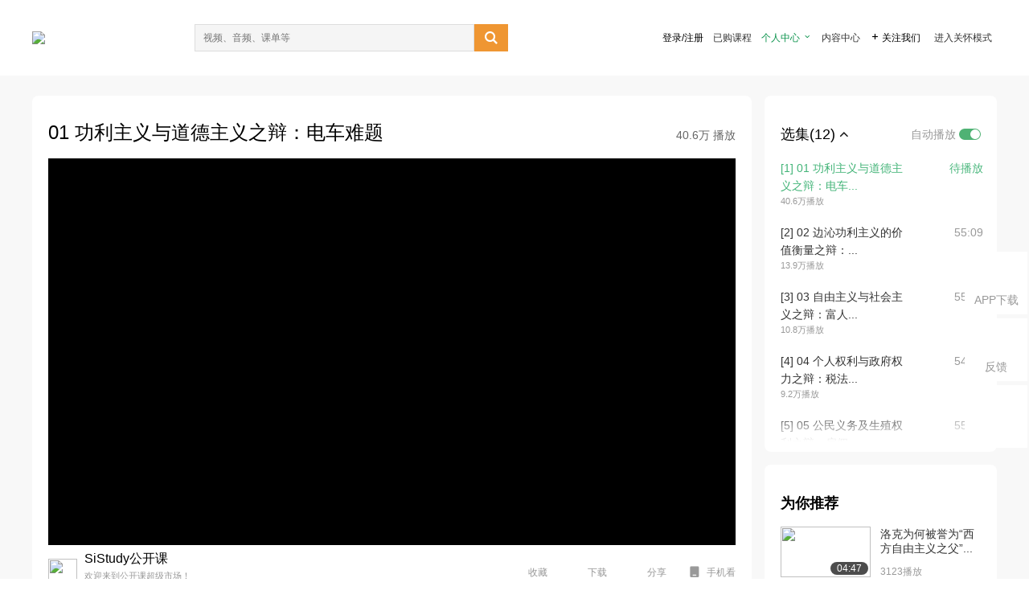

--- FILE ---
content_type: text/html; charset=utf-8
request_url: https://open.163.com/newview/movie/free?pid=WG0R9KE6P&mid=YG0R9V0J6
body_size: 28400
content:
<!doctype html>
<html data-n-head-ssr>
  <head >
    <title>【哈佛大学】公正Justice：一场思辨之旅（中英字幕全12集）迈克尔·桑德尔(Michael J. Sandel)-01 功利主义与道德主义之辩：电车难题-网易公开课</title><meta data-n-head="ssr" data-hid="charset" charset="utf-8"><meta data-n-head="ssr" data-hid="viewport" name="viewport" content="width=device-width, initial-scale=1"><meta data-n-head="ssr" data-hid="renderer" name="renderer" content="webkit"><meta data-n-head="ssr" data-hid="X-UA-Compatible" name="X-UA-Compatible" content="IE=edge,chrome=1"><meta data-n-head="ssr" data-hid="email=no" name="email=no" content="format-detection"><meta data-n-head="ssr" data-hid="telephone=no" name="telephone=no" content="format-detection"><meta data-n-head="ssr" data-hid="robots" name="robots" content="all"><meta data-n-head="ssr" data-hid="baidu-site-verification" name="baidu-site-verification" content="code-MlLKchgdQM"><meta data-n-head="ssr" data-hid="sogou_site_verification" name="sogou_site_verification" content="FASeFDtP56"><meta data-n-head="ssr" data-hid="shenma-site-verification" name="shenma-site-verification" content="7221e2ede63e61d5312711d5d5a850ea_1611197959"><meta data-n-head="ssr" data-hid="360-site-verification" name="360-site-verification" content="db3f6674e79aaaa30882daa7037825e0"><meta data-n-head="ssr" data-hid="google-site-verification" name="google-site-verification" content="EJEm6z3xSJUE1w4mw_tGwBUIj0bVL8QFge5J9yv3-ZI"><meta data-n-head="ssr" data-hid="name" name="name" content="【哈佛大学】公正Justice：一场思辨之旅（中英字幕全12集）迈克尔·桑德尔(Michael J. Sandel)-01 功利主义与道德主义之辩：电车难题-网易公开课"><meta data-n-head="ssr" data-hid="keywords" name="keywords" content="【哈佛大学】公正Justice：一场思辨之旅（中英字幕全12集）迈克尔·桑德尔(Michael J. Sandel),01 功利主义与道德主义之辩：电车难题,哈佛大学,大学课程,哲学与宗教,哲学,网易公开课"><meta data-n-head="ssr" data-hid="description" name="description" content="01 功利主义与道德主义之辩：电车难题 【哈佛大学】公正Justice：一场思辨之旅（中英字幕全12集）迈克尔·桑德尔(Michael J. Sandel)"><meta data-n-head="ssr" property="og:title" content="【哈佛大学】公正Justice：一场思辨之旅（中英字幕全12集）迈克尔·桑德尔(Michael J. Sandel)-01 功利主义与道德主义之辩：电车难题-网易公开课"><meta data-n-head="ssr" property="og:type" content="video.other"><meta data-n-head="ssr" property="og:image" content="http://videoimg.ws.126.net/cover/20210201/rxpB7ULVn_cover.jpg"><meta data-n-head="ssr" property="og:description" content="01 功利主义与道德主义之辩：电车难题 【哈佛大学】公正Justice：一场思辨之旅（中英字幕全12集）迈克尔·桑德尔(Michael J. Sandel)"><base href="/newview/"><link data-n-head="ssr" rel="icon" type="image/x-icon" href="//c.open.163.com/favicon.ico"><link rel="preload" href="//open-image.ws.126.net/open-cmsnuxtapp/3b517f5.js" as="script"><link rel="preload" href="//open-image.ws.126.net/open-cmsnuxtapp/c0dfb9c.js" as="script"><link rel="preload" href="//open-image.ws.126.net/open-cmsnuxtapp/6864090.js" as="script"><link rel="preload" href="//open-image.ws.126.net/open-cmsnuxtapp/8751a4b.js" as="script"><link rel="preload" href="//open-image.ws.126.net/open-cmsnuxtapp/7a8e4ce.js" as="script"><link rel="preload" href="//open-image.ws.126.net/open-cmsnuxtapp/26294e6.js" as="script"><link rel="preload" href="//open-image.ws.126.net/open-cmsnuxtapp/83b3774.js" as="script"><link rel="preload" href="//open-image.ws.126.net/open-cmsnuxtapp/38e0344.js" as="script"><style data-vue-ssr-id="35737338:0 058826aa:0 5744f44a:0 539111e4:0 2bc64353:0 7ce6ba27:0 594ad5f0:0 dc8e8060:0 d6eee26e:0 0c7e45fa:0 13e4b42e:0 3f509c2c:0 786ffdaf:0 0a71710f:0 236e0419:0 225b1a95:0 a188703a:0 39ffa63b:0 bece7aa6:0 f570d4ba:0 7db8fdc0:0 5dc3d170:0 c52f6ec8:0">.g-bd {
  border-radius: 0px
}
.g-bd .m-header {
  padding: 0;
  height: 43px;
  background: #277C4B;
  background-image: -ms-linear-gradient(103deg, #20673f 0%, #277c4b 71%, #2e9057 100%)
}
.g-bd .m-header .headimg {
  line-height: 43px;
  background: none;
  height: 43px;
  color: #fff;
  text-align: center;
  font-size: 22px;
  width: 100%;
  font-family: "Microsoft YaHei Light", "Microsoft YaHei", "\5fae\8f6f\96c5\9ed1", sans-serif
}
.g-bd .m-header .headimg:before {
  content: "\7f51\6613\516c\5f00\8bfe"
}
.g-bd .m-cnt {
  margin-top: 26px;
  margin-bottom: 18px;
}
.g-bd .m-cnt .ckimg {
  height: 32px;
  line-height: 32px
}
.g-bd .m-cnt .inputbox {
  height: 32px;
  line-height: 32px
}
.g-bd .m-cnt .m-country .country {
  top: -5px;
  background-color: transparent
}
.g-bd .m-cnt .m-country input {
  height: 32px
}
.g-bd .m-cnt .u-logo {
  display: none
}
.g-bd .m-cnt .u-input input {
  height: 30px;
  line-height: 30px
}
.g-bd .m-cnt #login-form .m-sug {
  left: -1px;
  top: 32px
}
.g-bd .m-cnt #login-form .m-sug .itm {
  padding-left: 8px
}
.g-bd .m-cnt .u-success {
  margin-top: 6px
}
.g-bd .m-cnt .pcbtn a {
  height: 34px;
  line-height: 34px;
  background: #6f9e83
}
.g-bd .u-closebtn {
  top: 6px;
  right: 8px
}
.g-bd .btncolor, .g-bd .btncolor:hover {
  background: #277C4B;
  background-image: -ms-linear-gradient(103deg, #20673f 0%, #277c4b 71%, #2e9057 100%);
  color: #fff;
  border-radius: 4px;
  transition: 0.5s
}
.g-bd .btndisabled, .g-bd .btndisabled:hover {
  background: #6F9E83;
  color: #FFF;
  cursor: default
}
.g-bd .m-footer {
  padding: 12px 50px 10px
}
.g-bd .m-footer .u-regbtn {
  position: absolute;
  bottom: 26px;
  right: 50px
}
.fur-item.fur-agree {
  padding-bottom: 2em
}

/**
 * Swiper 4.5.1
 * Most modern mobile touch slider and framework with hardware accelerated transitions
 * http://www.idangero.us/swiper/
 *
 * Copyright 2014-2019 Vladimir Kharlampidi
 *
 * Released under the MIT License
 *
 * Released on: September 13, 2019
 */
.swiper-container {
  margin-left: auto;
  margin-right: auto;
  position: relative;
  overflow: hidden;
  list-style: none;
  padding: 0;
  /* Fix of Webkit flickering */
  z-index: 1;
}
.swiper-container-no-flexbox .swiper-slide {
  float: left;
}
.swiper-container-vertical > .swiper-wrapper {
  -webkit-box-orient: vertical;
  -webkit-box-direction: normal;
  -webkit-flex-direction: column;
  -ms-flex-direction: column;
  flex-direction: column;
}
.swiper-wrapper {
  position: relative;
  width: 100%;
  height: 100%;
  z-index: 1;
  display: -webkit-box;
  display: -webkit-flex;
  display: -ms-flexbox;
  display: flex;
  -webkit-transition-property: -webkit-transform;
  transition-property: -webkit-transform;
  -o-transition-property: transform;
  transition-property: transform;
  transition-property: transform, -webkit-transform;
  -webkit-box-sizing: content-box;
  box-sizing: content-box;
}
.swiper-container-android .swiper-slide,
.swiper-wrapper {
  -webkit-transform: translate3d(0px, 0, 0);
  transform: translate3d(0px, 0, 0);
}
.swiper-container-multirow > .swiper-wrapper {
  -webkit-flex-wrap: wrap;
  -ms-flex-wrap: wrap;
  flex-wrap: wrap;
}
.swiper-container-free-mode > .swiper-wrapper {
  -webkit-transition-timing-function: ease-out;
  -o-transition-timing-function: ease-out;
  transition-timing-function: ease-out;
  margin: 0 auto;
}
.swiper-slide {
  -webkit-flex-shrink: 0;
  -ms-flex-negative: 0;
  flex-shrink: 0;
  width: 100%;
  height: 100%;
  position: relative;
  -webkit-transition-property: -webkit-transform;
  transition-property: -webkit-transform;
  -o-transition-property: transform;
  transition-property: transform;
  transition-property: transform, -webkit-transform;
}
.swiper-slide-invisible-blank {
  visibility: hidden;
}
/* Auto Height */
.swiper-container-autoheight,
.swiper-container-autoheight .swiper-slide {
  height: auto;
}
.swiper-container-autoheight .swiper-wrapper {
  -webkit-box-align: start;
  -webkit-align-items: flex-start;
  -ms-flex-align: start;
  align-items: flex-start;
  -webkit-transition-property: height, -webkit-transform;
  transition-property: height, -webkit-transform;
  -o-transition-property: transform, height;
  transition-property: transform, height;
  transition-property: transform, height, -webkit-transform;
}
/* 3D Effects */
.swiper-container-3d {
  -webkit-perspective: 1200px;
  perspective: 1200px;
}
.swiper-container-3d .swiper-wrapper,
.swiper-container-3d .swiper-slide,
.swiper-container-3d .swiper-slide-shadow-left,
.swiper-container-3d .swiper-slide-shadow-right,
.swiper-container-3d .swiper-slide-shadow-top,
.swiper-container-3d .swiper-slide-shadow-bottom,
.swiper-container-3d .swiper-cube-shadow {
  -webkit-transform-style: preserve-3d;
  transform-style: preserve-3d;
}
.swiper-container-3d .swiper-slide-shadow-left,
.swiper-container-3d .swiper-slide-shadow-right,
.swiper-container-3d .swiper-slide-shadow-top,
.swiper-container-3d .swiper-slide-shadow-bottom {
  position: absolute;
  left: 0;
  top: 0;
  width: 100%;
  height: 100%;
  pointer-events: none;
  z-index: 10;
}
.swiper-container-3d .swiper-slide-shadow-left {
  background-image: -webkit-gradient(linear, right top, left top, from(rgba(0, 0, 0, 0.5)), to(rgba(0, 0, 0, 0)));
  background-image: -webkit-linear-gradient(right, rgba(0, 0, 0, 0.5), rgba(0, 0, 0, 0));
  background-image: -o-linear-gradient(right, rgba(0, 0, 0, 0.5), rgba(0, 0, 0, 0));
  background-image: linear-gradient(to left, rgba(0, 0, 0, 0.5), rgba(0, 0, 0, 0));
}
.swiper-container-3d .swiper-slide-shadow-right {
  background-image: -webkit-gradient(linear, left top, right top, from(rgba(0, 0, 0, 0.5)), to(rgba(0, 0, 0, 0)));
  background-image: -webkit-linear-gradient(left, rgba(0, 0, 0, 0.5), rgba(0, 0, 0, 0));
  background-image: -o-linear-gradient(left, rgba(0, 0, 0, 0.5), rgba(0, 0, 0, 0));
  background-image: linear-gradient(to right, rgba(0, 0, 0, 0.5), rgba(0, 0, 0, 0));
}
.swiper-container-3d .swiper-slide-shadow-top {
  background-image: -webkit-gradient(linear, left bottom, left top, from(rgba(0, 0, 0, 0.5)), to(rgba(0, 0, 0, 0)));
  background-image: -webkit-linear-gradient(bottom, rgba(0, 0, 0, 0.5), rgba(0, 0, 0, 0));
  background-image: -o-linear-gradient(bottom, rgba(0, 0, 0, 0.5), rgba(0, 0, 0, 0));
  background-image: linear-gradient(to top, rgba(0, 0, 0, 0.5), rgba(0, 0, 0, 0));
}
.swiper-container-3d .swiper-slide-shadow-bottom {
  background-image: -webkit-gradient(linear, left top, left bottom, from(rgba(0, 0, 0, 0.5)), to(rgba(0, 0, 0, 0)));
  background-image: -webkit-linear-gradient(top, rgba(0, 0, 0, 0.5), rgba(0, 0, 0, 0));
  background-image: -o-linear-gradient(top, rgba(0, 0, 0, 0.5), rgba(0, 0, 0, 0));
  background-image: linear-gradient(to bottom, rgba(0, 0, 0, 0.5), rgba(0, 0, 0, 0));
}
/* IE10 Windows Phone 8 Fixes */
.swiper-container-wp8-horizontal,
.swiper-container-wp8-horizontal > .swiper-wrapper {
  -ms-touch-action: pan-y;
  touch-action: pan-y;
}
.swiper-container-wp8-vertical,
.swiper-container-wp8-vertical > .swiper-wrapper {
  -ms-touch-action: pan-x;
  touch-action: pan-x;
}
.swiper-button-prev,
.swiper-button-next {
  position: absolute;
  top: 50%;
  width: 27px;
  height: 44px;
  margin-top: -22px;
  z-index: 10;
  cursor: pointer;
  background-size: 27px 44px;
  background-position: center;
  background-repeat: no-repeat;
}
.swiper-button-prev.swiper-button-disabled,
.swiper-button-next.swiper-button-disabled {
  opacity: 0.35;
  cursor: auto;
  pointer-events: none;
}
.swiper-button-prev,
.swiper-container-rtl .swiper-button-next {
  background-image: url("data:image/svg+xml;charset=utf-8,%3Csvg%20xmlns%3D'http%3A%2F%2Fwww.w3.org%2F2000%2Fsvg'%20viewBox%3D'0%200%2027%2044'%3E%3Cpath%20d%3D'M0%2C22L22%2C0l2.1%2C2.1L4.2%2C22l19.9%2C19.9L22%2C44L0%2C22L0%2C22L0%2C22z'%20fill%3D'%23007aff'%2F%3E%3C%2Fsvg%3E");
  left: 10px;
  right: auto;
}
.swiper-button-next,
.swiper-container-rtl .swiper-button-prev {
  background-image: url("data:image/svg+xml;charset=utf-8,%3Csvg%20xmlns%3D'http%3A%2F%2Fwww.w3.org%2F2000%2Fsvg'%20viewBox%3D'0%200%2027%2044'%3E%3Cpath%20d%3D'M27%2C22L27%2C22L5%2C44l-2.1-2.1L22.8%2C22L2.9%2C2.1L5%2C0L27%2C22L27%2C22z'%20fill%3D'%23007aff'%2F%3E%3C%2Fsvg%3E");
  right: 10px;
  left: auto;
}
.swiper-button-prev.swiper-button-white,
.swiper-container-rtl .swiper-button-next.swiper-button-white {
  background-image: url("data:image/svg+xml;charset=utf-8,%3Csvg%20xmlns%3D'http%3A%2F%2Fwww.w3.org%2F2000%2Fsvg'%20viewBox%3D'0%200%2027%2044'%3E%3Cpath%20d%3D'M0%2C22L22%2C0l2.1%2C2.1L4.2%2C22l19.9%2C19.9L22%2C44L0%2C22L0%2C22L0%2C22z'%20fill%3D'%23ffffff'%2F%3E%3C%2Fsvg%3E");
}
.swiper-button-next.swiper-button-white,
.swiper-container-rtl .swiper-button-prev.swiper-button-white {
  background-image: url("data:image/svg+xml;charset=utf-8,%3Csvg%20xmlns%3D'http%3A%2F%2Fwww.w3.org%2F2000%2Fsvg'%20viewBox%3D'0%200%2027%2044'%3E%3Cpath%20d%3D'M27%2C22L27%2C22L5%2C44l-2.1-2.1L22.8%2C22L2.9%2C2.1L5%2C0L27%2C22L27%2C22z'%20fill%3D'%23ffffff'%2F%3E%3C%2Fsvg%3E");
}
.swiper-button-prev.swiper-button-black,
.swiper-container-rtl .swiper-button-next.swiper-button-black {
  background-image: url("data:image/svg+xml;charset=utf-8,%3Csvg%20xmlns%3D'http%3A%2F%2Fwww.w3.org%2F2000%2Fsvg'%20viewBox%3D'0%200%2027%2044'%3E%3Cpath%20d%3D'M0%2C22L22%2C0l2.1%2C2.1L4.2%2C22l19.9%2C19.9L22%2C44L0%2C22L0%2C22L0%2C22z'%20fill%3D'%23000000'%2F%3E%3C%2Fsvg%3E");
}
.swiper-button-next.swiper-button-black,
.swiper-container-rtl .swiper-button-prev.swiper-button-black {
  background-image: url("data:image/svg+xml;charset=utf-8,%3Csvg%20xmlns%3D'http%3A%2F%2Fwww.w3.org%2F2000%2Fsvg'%20viewBox%3D'0%200%2027%2044'%3E%3Cpath%20d%3D'M27%2C22L27%2C22L5%2C44l-2.1-2.1L22.8%2C22L2.9%2C2.1L5%2C0L27%2C22L27%2C22z'%20fill%3D'%23000000'%2F%3E%3C%2Fsvg%3E");
}
.swiper-button-lock {
  display: none;
}
.swiper-pagination {
  position: absolute;
  text-align: center;
  -webkit-transition: 300ms opacity;
  -o-transition: 300ms opacity;
  transition: 300ms opacity;
  -webkit-transform: translate3d(0, 0, 0);
  transform: translate3d(0, 0, 0);
  z-index: 10;
}
.swiper-pagination.swiper-pagination-hidden {
  opacity: 0;
}
/* Common Styles */
.swiper-pagination-fraction,
.swiper-pagination-custom,
.swiper-container-horizontal > .swiper-pagination-bullets {
  bottom: 10px;
  left: 0;
  width: 100%;
}
/* Bullets */
.swiper-pagination-bullets-dynamic {
  overflow: hidden;
  font-size: 0;
}
.swiper-pagination-bullets-dynamic .swiper-pagination-bullet {
  -webkit-transform: scale(0.33);
  -ms-transform: scale(0.33);
  transform: scale(0.33);
  position: relative;
}
.swiper-pagination-bullets-dynamic .swiper-pagination-bullet-active {
  -webkit-transform: scale(1);
  -ms-transform: scale(1);
  transform: scale(1);
}
.swiper-pagination-bullets-dynamic .swiper-pagination-bullet-active-main {
  -webkit-transform: scale(1);
  -ms-transform: scale(1);
  transform: scale(1);
}
.swiper-pagination-bullets-dynamic .swiper-pagination-bullet-active-prev {
  -webkit-transform: scale(0.66);
  -ms-transform: scale(0.66);
  transform: scale(0.66);
}
.swiper-pagination-bullets-dynamic .swiper-pagination-bullet-active-prev-prev {
  -webkit-transform: scale(0.33);
  -ms-transform: scale(0.33);
  transform: scale(0.33);
}
.swiper-pagination-bullets-dynamic .swiper-pagination-bullet-active-next {
  -webkit-transform: scale(0.66);
  -ms-transform: scale(0.66);
  transform: scale(0.66);
}
.swiper-pagination-bullets-dynamic .swiper-pagination-bullet-active-next-next {
  -webkit-transform: scale(0.33);
  -ms-transform: scale(0.33);
  transform: scale(0.33);
}
.swiper-pagination-bullet {
  width: 8px;
  height: 8px;
  display: inline-block;
  border-radius: 100%;
  background: #000;
  opacity: 0.2;
}
button.swiper-pagination-bullet {
  border: none;
  margin: 0;
  padding: 0;
  -webkit-box-shadow: none;
  box-shadow: none;
  -webkit-appearance: none;
  -moz-appearance: none;
  appearance: none;
}
.swiper-pagination-clickable .swiper-pagination-bullet {
  cursor: pointer;
}
.swiper-pagination-bullet-active {
  opacity: 1;
  background: #007aff;
}
.swiper-container-vertical > .swiper-pagination-bullets {
  right: 10px;
  top: 50%;
  -webkit-transform: translate3d(0px, -50%, 0);
  transform: translate3d(0px, -50%, 0);
}
.swiper-container-vertical > .swiper-pagination-bullets .swiper-pagination-bullet {
  margin: 6px 0;
  display: block;
}
.swiper-container-vertical > .swiper-pagination-bullets.swiper-pagination-bullets-dynamic {
  top: 50%;
  -webkit-transform: translateY(-50%);
  -ms-transform: translateY(-50%);
  transform: translateY(-50%);
  width: 8px;
}
.swiper-container-vertical > .swiper-pagination-bullets.swiper-pagination-bullets-dynamic .swiper-pagination-bullet {
  display: inline-block;
  -webkit-transition: 200ms top, 200ms -webkit-transform;
  transition: 200ms top, 200ms -webkit-transform;
  -o-transition: 200ms transform, 200ms top;
  transition: 200ms transform, 200ms top;
  transition: 200ms transform, 200ms top, 200ms -webkit-transform;
}
.swiper-container-horizontal > .swiper-pagination-bullets .swiper-pagination-bullet {
  margin: 0 4px;
}
.swiper-container-horizontal > .swiper-pagination-bullets.swiper-pagination-bullets-dynamic {
  left: 50%;
  -webkit-transform: translateX(-50%);
  -ms-transform: translateX(-50%);
  transform: translateX(-50%);
  white-space: nowrap;
}
.swiper-container-horizontal > .swiper-pagination-bullets.swiper-pagination-bullets-dynamic .swiper-pagination-bullet {
  -webkit-transition: 200ms left, 200ms -webkit-transform;
  transition: 200ms left, 200ms -webkit-transform;
  -o-transition: 200ms transform, 200ms left;
  transition: 200ms transform, 200ms left;
  transition: 200ms transform, 200ms left, 200ms -webkit-transform;
}
.swiper-container-horizontal.swiper-container-rtl > .swiper-pagination-bullets-dynamic .swiper-pagination-bullet {
  -webkit-transition: 200ms right, 200ms -webkit-transform;
  transition: 200ms right, 200ms -webkit-transform;
  -o-transition: 200ms transform, 200ms right;
  transition: 200ms transform, 200ms right;
  transition: 200ms transform, 200ms right, 200ms -webkit-transform;
}
/* Progress */
.swiper-pagination-progressbar {
  background: rgba(0, 0, 0, 0.25);
  position: absolute;
}
.swiper-pagination-progressbar .swiper-pagination-progressbar-fill {
  background: #007aff;
  position: absolute;
  left: 0;
  top: 0;
  width: 100%;
  height: 100%;
  -webkit-transform: scale(0);
  -ms-transform: scale(0);
  transform: scale(0);
  -webkit-transform-origin: left top;
  -ms-transform-origin: left top;
  transform-origin: left top;
}
.swiper-container-rtl .swiper-pagination-progressbar .swiper-pagination-progressbar-fill {
  -webkit-transform-origin: right top;
  -ms-transform-origin: right top;
  transform-origin: right top;
}
.swiper-container-horizontal > .swiper-pagination-progressbar,
.swiper-container-vertical > .swiper-pagination-progressbar.swiper-pagination-progressbar-opposite {
  width: 100%;
  height: 4px;
  left: 0;
  top: 0;
}
.swiper-container-vertical > .swiper-pagination-progressbar,
.swiper-container-horizontal > .swiper-pagination-progressbar.swiper-pagination-progressbar-opposite {
  width: 4px;
  height: 100%;
  left: 0;
  top: 0;
}
.swiper-pagination-white .swiper-pagination-bullet-active {
  background: #ffffff;
}
.swiper-pagination-progressbar.swiper-pagination-white {
  background: rgba(255, 255, 255, 0.25);
}
.swiper-pagination-progressbar.swiper-pagination-white .swiper-pagination-progressbar-fill {
  background: #ffffff;
}
.swiper-pagination-black .swiper-pagination-bullet-active {
  background: #000000;
}
.swiper-pagination-progressbar.swiper-pagination-black {
  background: rgba(0, 0, 0, 0.25);
}
.swiper-pagination-progressbar.swiper-pagination-black .swiper-pagination-progressbar-fill {
  background: #000000;
}
.swiper-pagination-lock {
  display: none;
}
/* Scrollbar */
.swiper-scrollbar {
  border-radius: 10px;
  position: relative;
  -ms-touch-action: none;
  background: rgba(0, 0, 0, 0.1);
}
.swiper-container-horizontal > .swiper-scrollbar {
  position: absolute;
  left: 1%;
  bottom: 3px;
  z-index: 50;
  height: 5px;
  width: 98%;
}
.swiper-container-vertical > .swiper-scrollbar {
  position: absolute;
  right: 3px;
  top: 1%;
  z-index: 50;
  width: 5px;
  height: 98%;
}
.swiper-scrollbar-drag {
  height: 100%;
  width: 100%;
  position: relative;
  background: rgba(0, 0, 0, 0.5);
  border-radius: 10px;
  left: 0;
  top: 0;
}
.swiper-scrollbar-cursor-drag {
  cursor: move;
}
.swiper-scrollbar-lock {
  display: none;
}
.swiper-zoom-container {
  width: 100%;
  height: 100%;
  display: -webkit-box;
  display: -webkit-flex;
  display: -ms-flexbox;
  display: flex;
  -webkit-box-pack: center;
  -webkit-justify-content: center;
  -ms-flex-pack: center;
  justify-content: center;
  -webkit-box-align: center;
  -webkit-align-items: center;
  -ms-flex-align: center;
  align-items: center;
  text-align: center;
}
.swiper-zoom-container > img,
.swiper-zoom-container > svg,
.swiper-zoom-container > canvas {
  max-width: 100%;
  max-height: 100%;
  -o-object-fit: contain;
  object-fit: contain;
}
.swiper-slide-zoomed {
  cursor: move;
}
/* Preloader */
.swiper-lazy-preloader {
  width: 42px;
  height: 42px;
  position: absolute;
  left: 50%;
  top: 50%;
  margin-left: -21px;
  margin-top: -21px;
  z-index: 10;
  -webkit-transform-origin: 50%;
  -ms-transform-origin: 50%;
  transform-origin: 50%;
  -webkit-animation: swiper-preloader-spin 1s steps(12, end) infinite;
  animation: swiper-preloader-spin 1s steps(12, end) infinite;
}
.swiper-lazy-preloader:after {
  display: block;
  content: '';
  width: 100%;
  height: 100%;
  background-image: url("data:image/svg+xml;charset=utf-8,%3Csvg%20viewBox%3D'0%200%20120%20120'%20xmlns%3D'http%3A%2F%2Fwww.w3.org%2F2000%2Fsvg'%20xmlns%3Axlink%3D'http%3A%2F%2Fwww.w3.org%2F1999%2Fxlink'%3E%3Cdefs%3E%3Cline%20id%3D'l'%20x1%3D'60'%20x2%3D'60'%20y1%3D'7'%20y2%3D'27'%20stroke%3D'%236c6c6c'%20stroke-width%3D'11'%20stroke-linecap%3D'round'%2F%3E%3C%2Fdefs%3E%3Cg%3E%3Cuse%20xlink%3Ahref%3D'%23l'%20opacity%3D'.27'%2F%3E%3Cuse%20xlink%3Ahref%3D'%23l'%20opacity%3D'.27'%20transform%3D'rotate(30%2060%2C60)'%2F%3E%3Cuse%20xlink%3Ahref%3D'%23l'%20opacity%3D'.27'%20transform%3D'rotate(60%2060%2C60)'%2F%3E%3Cuse%20xlink%3Ahref%3D'%23l'%20opacity%3D'.27'%20transform%3D'rotate(90%2060%2C60)'%2F%3E%3Cuse%20xlink%3Ahref%3D'%23l'%20opacity%3D'.27'%20transform%3D'rotate(120%2060%2C60)'%2F%3E%3Cuse%20xlink%3Ahref%3D'%23l'%20opacity%3D'.27'%20transform%3D'rotate(150%2060%2C60)'%2F%3E%3Cuse%20xlink%3Ahref%3D'%23l'%20opacity%3D'.37'%20transform%3D'rotate(180%2060%2C60)'%2F%3E%3Cuse%20xlink%3Ahref%3D'%23l'%20opacity%3D'.46'%20transform%3D'rotate(210%2060%2C60)'%2F%3E%3Cuse%20xlink%3Ahref%3D'%23l'%20opacity%3D'.56'%20transform%3D'rotate(240%2060%2C60)'%2F%3E%3Cuse%20xlink%3Ahref%3D'%23l'%20opacity%3D'.66'%20transform%3D'rotate(270%2060%2C60)'%2F%3E%3Cuse%20xlink%3Ahref%3D'%23l'%20opacity%3D'.75'%20transform%3D'rotate(300%2060%2C60)'%2F%3E%3Cuse%20xlink%3Ahref%3D'%23l'%20opacity%3D'.85'%20transform%3D'rotate(330%2060%2C60)'%2F%3E%3C%2Fg%3E%3C%2Fsvg%3E");
  background-position: 50%;
  background-size: 100%;
  background-repeat: no-repeat;
}
.swiper-lazy-preloader-white:after {
  background-image: url("data:image/svg+xml;charset=utf-8,%3Csvg%20viewBox%3D'0%200%20120%20120'%20xmlns%3D'http%3A%2F%2Fwww.w3.org%2F2000%2Fsvg'%20xmlns%3Axlink%3D'http%3A%2F%2Fwww.w3.org%2F1999%2Fxlink'%3E%3Cdefs%3E%3Cline%20id%3D'l'%20x1%3D'60'%20x2%3D'60'%20y1%3D'7'%20y2%3D'27'%20stroke%3D'%23fff'%20stroke-width%3D'11'%20stroke-linecap%3D'round'%2F%3E%3C%2Fdefs%3E%3Cg%3E%3Cuse%20xlink%3Ahref%3D'%23l'%20opacity%3D'.27'%2F%3E%3Cuse%20xlink%3Ahref%3D'%23l'%20opacity%3D'.27'%20transform%3D'rotate(30%2060%2C60)'%2F%3E%3Cuse%20xlink%3Ahref%3D'%23l'%20opacity%3D'.27'%20transform%3D'rotate(60%2060%2C60)'%2F%3E%3Cuse%20xlink%3Ahref%3D'%23l'%20opacity%3D'.27'%20transform%3D'rotate(90%2060%2C60)'%2F%3E%3Cuse%20xlink%3Ahref%3D'%23l'%20opacity%3D'.27'%20transform%3D'rotate(120%2060%2C60)'%2F%3E%3Cuse%20xlink%3Ahref%3D'%23l'%20opacity%3D'.27'%20transform%3D'rotate(150%2060%2C60)'%2F%3E%3Cuse%20xlink%3Ahref%3D'%23l'%20opacity%3D'.37'%20transform%3D'rotate(180%2060%2C60)'%2F%3E%3Cuse%20xlink%3Ahref%3D'%23l'%20opacity%3D'.46'%20transform%3D'rotate(210%2060%2C60)'%2F%3E%3Cuse%20xlink%3Ahref%3D'%23l'%20opacity%3D'.56'%20transform%3D'rotate(240%2060%2C60)'%2F%3E%3Cuse%20xlink%3Ahref%3D'%23l'%20opacity%3D'.66'%20transform%3D'rotate(270%2060%2C60)'%2F%3E%3Cuse%20xlink%3Ahref%3D'%23l'%20opacity%3D'.75'%20transform%3D'rotate(300%2060%2C60)'%2F%3E%3Cuse%20xlink%3Ahref%3D'%23l'%20opacity%3D'.85'%20transform%3D'rotate(330%2060%2C60)'%2F%3E%3C%2Fg%3E%3C%2Fsvg%3E");
}
@-webkit-keyframes swiper-preloader-spin {
  100% {
    -webkit-transform: rotate(360deg);
    transform: rotate(360deg);
  }
}
@keyframes swiper-preloader-spin {
  100% {
    -webkit-transform: rotate(360deg);
    transform: rotate(360deg);
  }
}
/* a11y */
.swiper-container .swiper-notification {
  position: absolute;
  left: 0;
  top: 0;
  pointer-events: none;
  opacity: 0;
  z-index: -1000;
}
.swiper-container-fade.swiper-container-free-mode .swiper-slide {
  -webkit-transition-timing-function: ease-out;
  -o-transition-timing-function: ease-out;
  transition-timing-function: ease-out;
}
.swiper-container-fade .swiper-slide {
  pointer-events: none;
  -webkit-transition-property: opacity;
  -o-transition-property: opacity;
  transition-property: opacity;
}
.swiper-container-fade .swiper-slide .swiper-slide {
  pointer-events: none;
}
.swiper-container-fade .swiper-slide-active,
.swiper-container-fade .swiper-slide-active .swiper-slide-active {
  pointer-events: auto;
}
.swiper-container-cube {
  overflow: visible;
}
.swiper-container-cube .swiper-slide {
  pointer-events: none;
  -webkit-backface-visibility: hidden;
  backface-visibility: hidden;
  z-index: 1;
  visibility: hidden;
  -webkit-transform-origin: 0 0;
  -ms-transform-origin: 0 0;
  transform-origin: 0 0;
  width: 100%;
  height: 100%;
}
.swiper-container-cube .swiper-slide .swiper-slide {
  pointer-events: none;
}
.swiper-container-cube.swiper-container-rtl .swiper-slide {
  -webkit-transform-origin: 100% 0;
  -ms-transform-origin: 100% 0;
  transform-origin: 100% 0;
}
.swiper-container-cube .swiper-slide-active,
.swiper-container-cube .swiper-slide-active .swiper-slide-active {
  pointer-events: auto;
}
.swiper-container-cube .swiper-slide-active,
.swiper-container-cube .swiper-slide-next,
.swiper-container-cube .swiper-slide-prev,
.swiper-container-cube .swiper-slide-next + .swiper-slide {
  pointer-events: auto;
  visibility: visible;
}
.swiper-container-cube .swiper-slide-shadow-top,
.swiper-container-cube .swiper-slide-shadow-bottom,
.swiper-container-cube .swiper-slide-shadow-left,
.swiper-container-cube .swiper-slide-shadow-right {
  z-index: 0;
  -webkit-backface-visibility: hidden;
  backface-visibility: hidden;
}
.swiper-container-cube .swiper-cube-shadow {
  position: absolute;
  left: 0;
  bottom: 0px;
  width: 100%;
  height: 100%;
  background: #000;
  opacity: 0.6;
  -webkit-filter: blur(50px);
  filter: blur(50px);
  z-index: 0;
}
.swiper-container-flip {
  overflow: visible;
}
.swiper-container-flip .swiper-slide {
  pointer-events: none;
  -webkit-backface-visibility: hidden;
  backface-visibility: hidden;
  z-index: 1;
}
.swiper-container-flip .swiper-slide .swiper-slide {
  pointer-events: none;
}
.swiper-container-flip .swiper-slide-active,
.swiper-container-flip .swiper-slide-active .swiper-slide-active {
  pointer-events: auto;
}
.swiper-container-flip .swiper-slide-shadow-top,
.swiper-container-flip .swiper-slide-shadow-bottom,
.swiper-container-flip .swiper-slide-shadow-left,
.swiper-container-flip .swiper-slide-shadow-right {
  z-index: 0;
  -webkit-backface-visibility: hidden;
  backface-visibility: hidden;
}
.swiper-container-coverflow .swiper-wrapper {
  /* Windows 8 IE 10 fix */
  -ms-perspective: 1200px;
}


.nuxt-progress {
  position: fixed;
  top: 0px;
  left: 0px;
  right: 0px;
  height: 2px;
  width: 0%;
  opacity: 1;
  transition: width 0.1s, opacity 0.4s;
  background-color: #fff;
  z-index: 999999;
}
.nuxt-progress.nuxt-progress-notransition {
  transition: none;
}
.nuxt-progress-failed {
  background-color: red;
}


html {
  font-size: 12px;
  line-height: 1.15; /* 1 */
  -webkit-text-size-adjust: 100%; /* 2 */
  font-family: 'Microsoft YaHei UI', 'Microsoft YaHei', Helvetica, Arial,
    sans-serif;
}
* {
  box-sizing: border-box;
}
.main {
  min-width: 1200px;
  min-height: 100vh;
  display: flex;
  flex-direction: column;
  background: #F8F8F8;
}

/* Sections
   ========================================================================== */

/**
 * Remove the margin in all browsers.
 */
body {
  margin: 0;
}

/**
 * Render the `main` element consistently in IE.
 */
main {
  display: block;
}

/**
 * Correct the font size and margin on `h1` elements within `section` and
 * `article` contexts in Chrome, Firefox, and Safari.
 */
h1 {
  font-size: 2em;
  margin: 0.67em 0;
}
ul {
  padding: 0;
  margin: 0;
}
li {
  list-style: none;
}

/* Grouping content
   ========================================================================== */

/**
 * 1. Add the correct box sizing in Firefox.
 * 2. Show the overflow in Edge and IE.
 */
hr {
  box-sizing: content-box; /* 1 */
  height: 0; /* 1 */
  overflow: visible; /* 2 */
}

/**
 * 1. Correct the inheritance and scaling of font size in all browsers.
 * 2. Correct the odd `em` font sizing in all browsers.
 */
pre {
  font-family: monospace, monospace; /* 1 */
  font-size: 1em; /* 2 */
}

/* Text-level semantics
   ========================================================================== */

/**
 * Remove the gray background on active links in IE 10.
 */
a {
  background-color: transparent;
}

/**
 * 1. Remove the bottom border in Chrome 57-
 * 2. Add the correct text decoration in Chrome, Edge, IE, Opera, and Safari.
 */
abbr[title] {
  border-bottom: none; /* 1 */
  text-decoration: underline; /* 2 */
  text-decoration: underline dotted; /* 2 */
}

/**
 * Add the correct font weight in Chrome, Edge, and Safari.
 */
b,
strong {
  font-weight: bolder;
}

/**
 * 1. Correct the inheritance and scaling of font size in all browsers.
 * 2. Correct the odd `em` font sizing in all browsers.
 */
code,
kbd,
samp {
  font-family: monospace, monospace; /* 1 */
  font-size: 1em; /* 2 */
}

/**
 * Add the correct font size in all browsers.
 */
small {
  font-size: 80%;
}

/**
 * Prevent `sub` and `sup` elements from affecting the line height in
 * all browsers.
 */
sub,
sup {
  font-size: 75%;
  line-height: 0;
  position: relative;
  vertical-align: baseline;
}
sub {
  bottom: -0.25em;
}
sup {
  top: -0.5em;
}

/* Embedded content
   ========================================================================== */

/**
 * Remove the border on images inside links in IE 10.
 */
img {
  border-style: none;
}

/* Forms
   ========================================================================== */

/**
 * 1. Change the font styles in all browsers.
 * 2. Remove the margin in Firefox and Safari.
 */
button,
input,
optgroup,
select,
textarea {
  font-family: inherit; /* 1 */
  font-size: 100%; /* 1 */
  line-height: 1.15; /* 1 */
  margin: 0; /* 2 */
}

/**
 * Show the overflow in IE.
 * 1. Show the overflow in Edge.
 */
button,
input {
  /* 1 */
  overflow: visible;
}

/**
 * Remove the inheritance of text transform in Edge, Firefox, and IE.
 * 1. Remove the inheritance of text transform in Firefox.
 */
button,
select {
  /* 1 */
  text-transform: none;
}

/**
 * Correct the inability to style clickable types in iOS and Safari.
 */
button,
[type='button'],
[type='reset'],
[type='submit'] {
  -webkit-appearance: button;
}

/**
 * Remove the inner border and padding in Firefox.
 */
button::-moz-focus-inner,
[type='button']::-moz-focus-inner,
[type='reset']::-moz-focus-inner,
[type='submit']::-moz-focus-inner {
  border-style: none;
  padding: 0;
}

/**
 * Restore the focus styles unset by the previous rule.
 */
button:-moz-focusring,
[type='button']:-moz-focusring,
[type='reset']:-moz-focusring,
[type='submit']:-moz-focusring {
  outline: 1px dotted ButtonText;
}

/**
 * Correct the padding in Firefox.
 */
fieldset {
  padding: 0.35em 0.75em 0.625em;
}

/**
 * 1. Correct the text wrapping in Edge and IE.
 * 2. Correct the color inheritance from `fieldset` elements in IE.
 * 3. Remove the padding so developers are not caught out when they zero out
 *    `fieldset` elements in all browsers.
 */
legend {
  box-sizing: border-box; /* 1 */
  color: inherit; /* 2 */
  display: table; /* 1 */
  max-width: 100%; /* 1 */
  padding: 0; /* 3 */
  white-space: normal; /* 1 */
}

/**
 * Add the correct vertical alignment in Chrome, Firefox, and Opera.
 */
progress {
  vertical-align: baseline;
}

/**
 * Remove the default vertical scrollbar in IE 10+.
 */
textarea {
  overflow: auto;
}

/**
 * 1. Add the correct box sizing in IE 10.
 * 2. Remove the padding in IE 10.
 */
[type='checkbox'],
[type='radio'] {
  box-sizing: border-box; /* 1 */
  padding: 0; /* 2 */
}

/**
 * Correct the cursor style of increment and decrement buttons in Chrome.
 */
[type='number']::-webkit-inner-spin-button,
[type='number']::-webkit-outer-spin-button {
  height: auto;
}

/**
 * 1. Correct the odd appearance in Chrome and Safari.
 * 2. Correct the outline style in Safari.
 */
[type='search'] {
  -webkit-appearance: textfield; /* 1 */
  outline-offset: -2px; /* 2 */
}

/**
 * Remove the inner padding in Chrome and Safari on macOS.
 */
[type='search']::-webkit-search-decoration {
  -webkit-appearance: none;
}

/**
 * 1. Correct the inability to style clickable types in iOS and Safari.
 * 2. Change font properties to `inherit` in Safari.
 */
::-webkit-file-upload-button {
  -webkit-appearance: button; /* 1 */
  font: inherit; /* 2 */
}

/* Interactive
   ========================================================================== */

/*
 * Add the correct display in Edge, IE 10+, and Firefox.
 */
details {
  display: block;
}

/*
 * Add the correct display in all browsers.
 */
summary {
  display: list-item;
}

/* Misc
   ========================================================================== */

/**
 * Add the correct display in IE 10+.
 */
template {
  display: none;
}

/**
 * Add the correct display in IE 10.
 */
[hidden] {
  display: none;
}
@font-face {
  font-family: 'icomoon';
  src: url('https://s2.open.163.com/ocb/res/fonts/icomoon.eot');
  src: url('https://s2.open.163.com/ocb/res/fonts/icomoon.eot?#iefix')
      format('embedded-opentype'),
    url('https://s2.open.163.com/ocb/res/fonts/icomoon.ttf') format('truetype'),
    url('https://s2.open.163.com/ocb/res/fonts/icomoon.woff') format('woff'),
    url('https://s2.open.163.com/ocb/res/fonts/icomoon.svg#icomoon')
      format('svg');
  font-weight: normal;
  font-style: normal;
}
.f-icon {
  font-family: 'icomoon';
  speak: none;
  font-style: normal;
  font-weight: normal;
  font-variant: normal;
  text-transform: none;
  line-height: 1;

  /* Better Font Rendering =========== */
  -webkit-font-smoothing: antialiased;
  -moz-osx-font-smoothing: grayscale;
}
::selection {
  background-color: #286a46;
  color: #fff;
}
#urs_login_page {
  border: none;
  border-radius: 0 !important;
}

.green[data-v-7d562304] {
  color: #09924b;
}
.fade-enter-active[data-v-7d562304],
.fade-leave-active[data-v-7d562304] {
  transition: opacity 0.5s;
}
.fade-enter[data-v-7d562304],
.fade-leave-to[data-v-7d562304] {
  opacity: 0;
}
.open-header[data-v-7d562304] {
  background: #ffffff;
  padding: 30px 0;
}
.open-header.isccjt[data-v-7d562304] {
  min-width: 1360px;
}
.open-header.specialpage[data-v-7d562304] {
  min-width: 1360px;
}
.open-container[data-v-7d562304] {
  width: 1200px;
  margin: 0 auto;
  display: flex;
  align-items: center;
  justify-content: space-between;
}
.open-container__logo a[data-v-7d562304] {
  display: block;
  line-height: 0;
}
.open-container__logo img[data-v-7d562304] {
  width: 180px;
}
.open-searchbox[data-v-7d562304] {
  position: relative;
}
.open-searchbox__list[data-v-7d562304] {
  position: absolute;
  background: #ffffff;
  width: 348px;
  border: 1px solid #dddddd;
  border-top: 0px;
  z-index: 10;
}
.open-searchbox__list li[data-v-7d562304] {
  height: 30px;
  line-height: 30px;
  font-size: 12px;
  padding: 0 10px;
  cursor: pointer;
}
.open-searchbox__list li[data-v-7d562304]:hover {
  background: #dddddd;
}
.open-searchbox__list span[data-v-7d562304]:not(:first-child) {
  color: #999999;
}
.open-searchbox__container[data-v-7d562304] {
  display: flex;
  justify-content: flex-start;
}
.open-searchbox__input[data-v-7d562304] {
  height: 34px;
  font-size: 12px;
  line-height: 22px;
  padding: 10px;
  width: 348px;
  outline: none;
  border: 1px solid #dddddd;
  background: #f5f5f5;
}
.open-searchbox__input[data-v-7d562304]:focus {
  background: #ffffff;
}
.open-searchbox button[data-v-7d562304] {
  width: 42px;
  height: 34px;
  border: 0;
  background: #ef9632;
  outline: none;
  font-size: 16px;
  color: #ffffff;
  cursor: pointer;
}
.open-searchbox button[data-v-7d562304]:hover {
  background: #ffa643;
}
.open-userbox[data-v-7d562304] {
  display: flex;
  justify-content: flex-start;
  font-size: 12px;
  line-height: 24px;
}
.open-userbox ul[data-v-7d562304] {
  position: absolute;
  left: 0;
  top: 30px;
  display: block;
}
.open-userbox > div[data-v-7d562304] {
  padding: 5px 6px;
  cursor: pointer;
}
.open-userbox > div[data-v-7d562304]:hover {
  color: #09924b;
}
.open-userbox__icon[data-v-7d562304] {
  display: inline-block;
  width: 12px;
  height: 12px;
}
.open-userbox__lession a[data-v-7d562304],
.open-userbox__ugc a[data-v-7d562304] {
  color: #333;
  text-decoration: none;
}
.open-userbox__lession a[data-v-7d562304]:hover,
.open-userbox__ugc a[data-v-7d562304]:hover {
  color: #09924b;
}
.open-userbox__username[data-v-7d562304] {
  max-width: 100px;
  overflow: hidden;
  white-space: nowrap;
  text-overflow: ellipsis;
  color: #333;
}
.open-userbox__usercenter[data-v-7d562304] {
  position: relative;
}
.open-userbox__usercenter ul[data-v-7d562304] {
  background: #ffffff;
  width: 100%;
  display: none;
  box-shadow: 0 2px 4px rgba(0, 0, 0, 0.2);
  z-index: 1;
}
.open-userbox__usercenter a[data-v-7d562304] {
  display: block;
  height: 24px;
  line-height: 24px;
  padding-left: 10px;
  color: #333;
  text-decoration: none;
}
.open-userbox__usercenter a[data-v-7d562304]:hover {
  color: #09924b;
}
.open-userbox__usercenter[data-v-7d562304]:hover {
  box-shadow: 0 2px 4px rgba(0, 0, 0, 0.2);
}
.open-userbox__usercenter:hover ul[data-v-7d562304] {
  display: block;
}
.open-userbox__aboutus[data-v-7d562304] {
  position: relative;
}
.open-userbox__aboutus[data-v-7d562304]:hover {
  box-shadow: 0 2px 4px rgba(0, 0, 0, 0.2);
}
.open-userbox__aboutus:hover ul[data-v-7d562304] {
  display: flex;
}
.open-userbox__aboutus ul[data-v-7d562304] {
  box-shadow: 0 2px 4px rgba(0, 0, 0, 0.2);
  background: #ffffff;
  width: 100%;
  display: none;
  padding: 10px;
  justify-content: center;
}
.open-aboutus__weiboicon[data-v-7d562304],
.open-aboutus__wechat[data-v-7d562304] {
  display: block;
  width: 25px;
  height: 25px;
  margin: 0 5px;
}
.open-aboutus__weiboicon[data-v-7d562304] {
  background: no-repeat url(https://open-image.ws.126.net/db6cf5793e2a4342829d52e6d74910a5.png) center center;
}
.open-aboutus__weiboicon[data-v-7d562304]:hover {
  background-image: url(https://open-image.ws.126.net/27a92290ad8946db82d5ad13e1b69876.png);
}
.open-aboutus__wechat[data-v-7d562304] {
  background: url(https://s2.open.163.com/ocb/res/img/common/sprite.png) no-repeat -122px -20px;
}
.open-aboutus__wechat[data-v-7d562304]:hover {
  background-position: -122px -51px;
}
.open-aboutus__wechat:hover .open-aboutus__wechatcode[data-v-7d562304] {
  display: block;
}
.open-aboutus__wechatcode[data-v-7d562304] {
  position: absolute;
  top: 50px;
  left: 0;
  display: none;
  z-index: 1;
}
.open-aboutus__wechatcode img[data-v-7d562304] {
  width: 120px;
}


#cniil_wza {
  color: #333;
  text-decoration: none;
}
#cniil_wza:hover {
  color: #09924b;
}
/* 关怀模式样式，摘自新闻网首，为了后续更新，尽量保持原结构没有定制化修改 */
.ntes-nav-wza,.ntes-nav-wza-show{float: left;padding-left: 3px;margin-left: 2px;position: relative;}
.ntes-nav-wza{display: none;}
.ntes-nav-wza-show{display: block;}
.open-searchbox__list em {
  color: #56b986;
  font-style: normal;
  font-weight: bold;
}
.open-searchbox_sugli {
  display: flex;
  flex-flow: row nowrap;
  align-items: center;
}
.open-searchbox_sugtext {
  flex: 0 1 auto;
  overflow: hidden;
  text-overflow: ellipsis;
  white-space: nowrap;
}
.open-searchbox_sugtype {
  margin-left: 3px;
  color: #fbaf1b;
  background: #fbaf1b20;
  padding: 2px 3px;
  border-radius: 2px;
  white-space: nowrap;
  flex: 0 0 auto;
  box-sizing: content-box;
  height: 1.2em;
  line-height: 1.2;
}

.open-pc-pageside-toolbox {
  display: none;
}
.open-pcnuxt-pageside-toolbox {
  position: fixed;
  right: 2px;
  bottom: 163px;
  width: 78px;
  z-index: 1000;
}
.open-pcnuxt-pageside-toolbox.isccjt,
.open-pcnuxt-pageside-toolbox.specialpage {
  width: 60px;
  left: 50%;
  margin-left: 615px;
  right: auto;
}
.open-pcnuxt-pageside-toolbox.isccjt .open-backtop,
.open-pcnuxt-pageside-toolbox.specialpage .open-backtop {
  display: none;
}
@media screen and (max-width: 1360px) {
.open-pcnuxt-pageside-toolbox.isccjt,
  .open-pcnuxt-pageside-toolbox.specialpage {
    right: 4px;
    left: auto;
    margin-left: 0;
}
}
.open-pcnuxt-pageside-toolbox.isccjt.specialNavShow,
.open-pcnuxt-pageside-toolbox.specialpage.specialNavShow {
  bottom: auto;
}
.open-pcnuxt-pageside-toolbox.isccjt.specialNavShow {
  top: 680px;
}
.open-pcnuxt-pageside-toolbox.isccjt.specialNavShow .open-backtop {
  display: block;
}
.open-pcnuxt-pageside-toolbox.specialpage.specialNavShow {
  top: 560px;
}
.open-pcnuxt-pageside-toolbox.specialpage.specialNavShow .open-backtop {
  display: block;
}
.open-pcnuxt-pageside-toolbox > :not(:first-child) {
  margin-top: 5px;
}
.open-pcnuxt-pageside-toolbox .open-download,
.open-pcnuxt-pageside-toolbox .open-suggest,
.open-pcnuxt-pageside-toolbox .open-backtop {
  height: 78px;
  text-align: center;
  padding-top: 50px;
  line-height: 20px;
  font-size: 14px;
  color: #999;
  background: no-repeat #fff center 15px;
  background-size: 30px;
  position: relative;
}
.open-pcnuxt-pageside-toolbox .open-download .mask,
.open-pcnuxt-pageside-toolbox .open-suggest .mask,
.open-pcnuxt-pageside-toolbox .open-backtop .mask {
  position: absolute;
  display: block;
  left: 0;
  top: 0;
  width: 100%;
  height: 100%;
  background: #000;
  opacity: 0;
  transition: opacity 0.1s;
  cursor: pointer;
}
.open-pcnuxt-pageside-toolbox .open-download .mask:hover,
.open-pcnuxt-pageside-toolbox .open-suggest .mask:hover,
.open-pcnuxt-pageside-toolbox .open-backtop .mask:hover {
  opacity: 0.2;
}
.open-pcnuxt-pageside-toolbox .open-download {
  background-image: url(https://cms-bucket.ws.126.net/2020/0520/b7876d72p00qamyur0000c0001o001oc.png);
}
.open-pcnuxt-pageside-toolbox .open-suggest {
  background-image: url(https://cms-bucket.ws.126.net/2020/0520/6f844e86p00qamyxr0000c0001q001mc.png);
}
.open-pcnuxt-pageside-toolbox .open-backtop {
  background-image: url(https://cms-bucket.ws.126.net/2020/0520/339e2d32p00qamywh0000c0001k000uc.png);
  background-size: 28px;
  background-position: center;
}
.open-pcnuxt-pageside-toolbox .qrcode-layer {
  display: none;
  position: absolute;
  top: 50%;
  margin-top: -130px;
  width: 270px;
  height: 265px;
  right: 200%;
  background: url(https://open-image.ws.126.net/7ed5d77a70b6441fac017dd0671c4c78.png) no-repeat center center / 100%;
  opacity: 0;
  transition: all 0.2s 1s;
}
.open-pcnuxt-pageside-toolbox .open-download:hover .qrcode-layer {
  display: block;
  opacity: 1;
  right: calc(100% + 16px);
}
.open-pcnuxt-pageside-toolbox.isccjt > div,
.open-pcnuxt-pageside-toolbox.specialpage > div {
  height: 60px;
  padding-top: 40px;
}
.open-pcnuxt-pageside-toolbox.isccjt > div.open-download,
.open-pcnuxt-pageside-toolbox.specialpage > div.open-download,
.open-pcnuxt-pageside-toolbox.isccjt > div.open-suggest,
.open-pcnuxt-pageside-toolbox.specialpage > div.open-suggest {
  background-position: center 5px;
}
.open-pc-suggest-dialog-mask {
  position: fixed;
  z-index: 1000;
  background: #000;
  opacity: 0.4;
  left: 0;
  right: 0;
  top: 0;
  bottom: 0;
}
.open-pc-suggest-dialog {
  width: 704px;
  height: 510px;
  position: fixed;
  z-index: 1000;
  top: 50%;
  left: 50%;
  margin-top: -250px;
  margin-left: -352px;
  background: #fff;
  border-radius: 4px;
}
.open-pc-suggest-dialog-close {
  position: absolute;
  top: 16px;
  right: 16px;
  width: 24px;
  height: 24px;
  background: url(https://cms-bucket.ws.126.net/2020/0521/05f83d9ep00qanwnq0000c0000w000wc.png) no-repeat center center / 14px;
  cursor: pointer;
  opacity: 0.7;
}
.open-pc-suggest-dialog-close:hover {
  opacity: 1;
}
.open-pc-suggest-dialog-title {
  padding-top: 24px;
  font-size: 18px;
  color: rgba(0, 0, 0, 0.86);
  text-align: center;
}
.open-pc-suggest-dialog-desc {
  font-size: 12px;
  color: #3c3c43;
  text-align: center;
  margin-top: 8px;
}
.open-pc-suggest-dialog-body {
  padding: 36px 32px 0;
}
.open-pc-suggest-label {
  font-size: 12px;
  color: #3c3c43;
}
.open-pc-suggest-radio-group {
  padding-top: 12px;
  padding-bottom: 40px;
}
.open-pc-suggest-radio {
  padding-left: 20px;
  margin-right: 28px;
  cursor: pointer;
  font-size: 14px;
  height: 16px;
  line-height: 16px;
  color: rgba(0, 0, 0, 0.86);
  display: inline-block;
  background: url(https://cms-bucket.ws.126.net/2020/0521/f2649782p00qanx8o0000c0000s000sc.png) no-repeat left center / 16px;
}
.open-pc-suggest-radio.checked {
  background-image: url(https://cms-bucket.ws.126.net/2020/0521/cb40cb87p00qanxjp0000c0000s000sc.png);
}
.open-pc-suggest-dialog textarea {
  margin-top: 12px;
  border: solid 1px #e5e5ea;
  border-radius: 4px;
  width: 640px;
  height: 212px;
  resize: none;
  line-height: 20px;
  font-size: 14px;
  color: rgba(0, 0, 0, 0.86);
  outline: none;
  padding: 12px;
}
.open-pc-suggest-dialog-submit {
  margin-top: 16px;
  margin-left: 540px;
  height: 44px;
  width: 132px;
  text-align: center;
  line-height: 45px;
  background: #47b379;
  transition: opacity 0.1s;
  border-radius: 4px;
  color: #fff;
  font-size: 18px;
  cursor: pointer;
}
.open-pc-suggest-dialog-submit.disabled {
  opacity: 0.3;
  cursor: disabled;
}
.open-pc-suggest-dialog-submit:hot(.disabled):hover {
  opacity: 0.9;
}

.breadcrumb[data-v-738185aa] {
  width: 1200px;
  height: 60px;
  width: 100%;
  background: #fff;
  box-sizing: border-box;
  border-top: 1px solid #F2F2F7;
}
.main-box[data-v-738185aa],
.main-box-grow[data-v-738185aa] {
  width: 1200px;
  margin: 25px auto;
  display: grid;
  grid-row-gap: 16px;
  grid-column-gap: 16px;
  grid-template-columns: auto 289px;
}
.main-box[data-v-738185aa] {
  grid-template-rows: 0fr 1fr;
}
.main-box .right[data-v-738185aa] {
  grid-column: 2;
  grid-row-start: 1;
  grid-row-end: 3;
}
.main-box-grow[data-v-738185aa] {
  grid-template-rows: auto auto;
}
.main-box-grow .top[data-v-738185aa] {
  grid-column-start: 1;
  grid-column-end: 3;
}

.video-module[data-v-7a7b778a] {
  padding: 0 20px;
  background: #fff;
  border-radius: 8px;
}
.video-header[data-v-7a7b778a] {
  display: flex;
  justify-content: space-between;
  padding: 29px 0 16px 0;
}
.video-header .video-title[data-v-7a7b778a] {
  font-size: 24px;
  font-weight: 500;
  color: #000;
  line-height: 33px;
}
.video-header .video-count[data-v-7a7b778a] {
  font-size: 14px;
  font-weight: 400;
  color: #666;
  line-height: 20px;
  padding-top: 10px;
  white-space: nowrap;
}
.video-bottom[data-v-7a7b778a] {
  width: 100%;
}
.video-main-box[data-v-7a7b778a] {
  position: relative;
  width: 100%;
  height: 0;
  padding-top: 56.25%;
}
.video-main[data-v-7a7b778a] {
  position: absolute;
  overflow: hidden;
  width: 100%;
  height: 100%;
  bottom: 0;
  right: 0;
  background: #000;
}
.video-main.bigview[data-v-7a7b778a] {
  height: 719px;
}
.video-main .recommend-mask[data-v-7a7b778a] {
  display: flex;
  justify-content: center;
  align-items: center;
  position: absolute;
  width: 100%;
  height: 100%;
  left: 0;
  top: 0;
  background: rgba(0, 0, 0, 0.85);
  z-index: 999;
  overflow: hidden;
}
.video-main .share-mask[data-v-7a7b778a] {
  position: absolute;
  width: 100%;
  height: 100%;
  left: 0;
  top: 0;
  background: rgba(0, 0, 0, 0.85);
  z-index: 999;
  overflow: hidden;
  display: flex;
}
.video-main .share-left[data-v-7a7b778a] {
  margin: 121px 0 0 108px;
}
.video-main .share-left .left-title[data-v-7a7b778a] {
  font-size: 18px;
  color: #d8d8d8;
}
.video-main .share-left .left-icon[data-v-7a7b778a] {
  display: flex;
  margin: 10px 0 27px;
}
.video-main .share-left .left-icon .left-weibo[data-v-7a7b778a] {
  width: 50px;
  height: 50px;
  margin-right: 30px;
  cursor: pointer;
  background-image: url(//open-image.ws.126.net/open-cmsnuxtapp/img/big-weibo.f247bfd.png);
  background-size: 50px 50px;
  background-repeat: no-repeat;
}
.video-main .share-left .left-icon .left-qq[data-v-7a7b778a] {
  width: 50px;
  height: 50px;
  margin-right: 30px;
  cursor: pointer;
  background-image: url(//open-image.ws.126.net/open-cmsnuxtapp/img/big-qq.03f6622.png);
  background-size: 50px 50px;
  background-repeat: no-repeat;
}
.video-main .share-left .left-icon .left-qqzone[data-v-7a7b778a] {
  width: 50px;
  height: 50px;
  margin-right: 30px;
  cursor: pointer;
  background-image: url(//open-image.ws.126.net/open-cmsnuxtapp/img/big-qqzone.b439c40.png);
  background-size: 50px 50px;
  background-repeat: no-repeat;
}
.video-main .share-left .left-copy[data-v-7a7b778a] {
  margin-top: 10px;
  display: flex;
}
.video-main .share-left .left-copy .copy-input[data-v-7a7b778a] {
  width: 343px;
  height: 35px;
  border-radius: 3px;
  background: rgba(216, 216, 215, 0.1);
  outline: none;
  border: none;
  font-size: 12px;
  color: #999999;
  padding: 0 9px 0 18px;
}
.video-main .share-left .left-copy .copy-botton[data-v-7a7b778a] {
  margin-left: 10px;
  cursor: pointer;
  width: 62px;
  height: 35px;
  background-image: linear-gradient(140deg, #78dbb0 0%, #56c28c 33%, #43b478 100%);
  border-radius: 4px;
  display: flex;
  justify-content: center;
  align-items: center;
  font-size: 16px;
  color: #ffffff;
  border: none;
}
.video-main .share-right[data-v-7a7b778a] {
  margin: 95px 0 0 67px;
}
.video-main .share-right .right-close[data-v-7a7b778a] {
  display: flex;
  flex-direction: row-reverse;
}
.video-main .share-right .close-button[data-v-7a7b778a] {
  width: 22px;
  height: 22px;
  cursor: pointer;
  background-image: url(//open-image.ws.126.net/open-cmsnuxtapp/img/share-close.bed7885.png);
  background-size: 22px 22px;
  background-repeat: no-repeat;
}
.video-main .share-right .right-qr[data-v-7a7b778a] {
  width: 162px;
  height: 162px;
  background: #fff;
  margin-top: 21px;
}
.video-main .share-right .right-word[data-v-7a7b778a] {
  margin-top: 10px;
  font-size: 13px;
  color: #d8d8d8;
}
.video-main .download-mask[data-v-7a7b778a] {
  display: flex;
  flex-direction: column;
  align-items: center;
}
.video-main .download-mask .download-close[data-v-7a7b778a] {
  width: 305px;
  height: 22px;
  margin-top: 82px;
  display: flex;
  flex-direction: row-reverse;
}
.video-main .download-mask .close-button[data-v-7a7b778a] {
  width: 22px;
  height: 22px;
  cursor: pointer;
  background-image: url(//open-image.ws.126.net/open-cmsnuxtapp/img/share-close.bed7885.png);
  background-size: 22px 22px;
  background-repeat: no-repeat;
}
.video-main .download-mask .download-title[data-v-7a7b778a] {
  margin-top: 20px;
  text-align: center;
  font-size: 16px;
  color: #ffffff;
}
.video-main .download-mask .download-qr[data-v-7a7b778a] {
  margin-top: 20px;
  width: 162px;
  height: 162px;
  background: #fff;
  background-image: url(//open-image.ws.126.net/open-cmsnuxtapp/img/recommend-download.70baeae.png);
  background-size: 162px 162px;
  background-repeat: no-repeat;
}
.video-main .autoplay-mask[data-v-7a7b778a] {
  position: absolute;
  width: 100%;
  height: 100%;
  left: 0;
  top: 0;
  background: rgba(0, 0, 0, 0.85);
  z-index: 999;
  overflow: hidden;
}
.video-main .autoplay-mask p[data-v-7a7b778a] {
  text-align: center;
  color: #979797;
  font-size: 16px;
  margin-top: 50px;
}
.video-main .autoplay-mask .autoplay-title[data-v-7a7b778a] {
  margin-top: 12px;
  font-size: 24px;
  color: #FFFFFF;
  text-align: center;
}
.video-main .autoplay-mask .autoplay-cancel[data-v-7a7b778a] {
  text-align: center;
  margin-top: 10.5px;
  font-size: 14px;
  color: #979797;
  cursor: pointer;
}
.video-main .autoplay-mask .autoplay-img[data-v-7a7b778a] {
  margin-top: 40px;
  display: flex;
  justify-content: center;
}
@keyframes dash-7a7b778a {
to {
    stroke-dashoffset: 0;
}
}
.video-main .autoplay-mask .autoplay-img svg .loader-circlebg[data-v-7a7b778a] {
  stroke: #666;
}
.video-main .autoplay-mask .autoplay-img svg .loader-circle[data-v-7a7b778a] {
  stroke: #43b478;
  stroke-dasharray: 1000;
  stroke-dashoffset: 1000;
  animation: dash-7a7b778a 10s linear forwards;
}
.video-main .autoplay-mask .autoplay-controls[data-v-7a7b778a] {
  margin-top: 67px;
  display: flex;
  justify-content: center;
}
.video-main .autoplay-mask .autoplay-controls .icon-content[data-v-7a7b778a] {
  display: flex;
  justify-content: center;
  align-items: center;
  flex-direction: column;
  margin-right: 70px;
}
.video-main .autoplay-mask .autoplay-controls .icon-content[data-v-7a7b778a]:last-child {
  margin-right: 0;
}
.video-main .autoplay-mask .autoplay-controls .replay-icon[data-v-7a7b778a] {
  width: 32px;
  height: 32px;
  cursor: pointer;
  background-image: url(//open-image.ws.126.net/open-cmsnuxtapp/img/endlist-replay.334c544.png);
  background-size: 32px 32px;
  background-repeat: no-repeat;
}
.video-main .autoplay-mask .autoplay-controls .share-icon[data-v-7a7b778a] {
  width: 32px;
  height: 32px;
  cursor: pointer;
  background-image: url(//open-image.ws.126.net/open-cmsnuxtapp/img/endlist-share.af76e8b.png);
  background-size: 32px 32px;
  background-repeat: no-repeat;
}
.video-main .autoplay-mask .autoplay-controls .download-icon[data-v-7a7b778a] {
  width: 25px;
  height: 29px;
  cursor: pointer;
  background-image: url(//open-image.ws.126.net/open-cmsnuxtapp/img/endlist-download.d60969f.png);
  background-size: 25px 29px;
  background-repeat: no-repeat;
}
.video-main .autoplay-mask .autoplay-controls .word[data-v-7a7b778a] {
  margin-top: 10px;
  font-size: 14px;
  color: #FFFFFF;
  text-align: center;
  cursor: pointer;
}
.video-main .small-button[data-v-7a7b778a] {
  cursor: pointer;
  position: absolute;
  width: 17px;
  height: 17px;
  right: 15px;
  top: 15px;
  z-index: 999;
  background-size: 17px 17px;
  background-image: url(//open-image.ws.126.net/open-cmsnuxtapp/img/smallclose.a711f8f.png);
}
.video-main .full-button[data-v-7a7b778a] {
  position: absolute;
  width: 17px;
  height: 17px;
  left: 15px;
  top: 15px;
  z-index: 999;
  cursor: pointer;
  background-size: 17px 17px;
  background-image: url([data-uri]);
}
.video-pictureinpicture[data-v-7a7b778a] {
  position: fixed;
  width: 425px !important;
  height: 237px !important;
  bottom: 166px;
  right: 83px;
  z-index: 99;
}

.bottom-bar[data-v-508e1fd6] {
  width: 100%;
  height: 70px;
  background: #fff;
  display: flex;
  justify-content: space-between;
}
.bottom-bar .bottom-right[data-v-508e1fd6] {
  display: flex;
  color: #999999;
  font-size: 12px;
  height: 70px;
}
.bottom-bar .bottom-right > div[data-v-508e1fd6] {
  margin-left: 25px;
}
.bottom-bar .bottom-right .word[data-v-508e1fd6] {
  margin-left: 5px;
}
.bottom-bar .bottom-right .word1[data-v-508e1fd6] {
  margin-left: 5px;
  color: #43B478;
}
.bottom-bar .bottom-right .collect-img[data-v-508e1fd6],
.bottom-bar .bottom-right .collect-img1[data-v-508e1fd6],
.bottom-bar .bottom-right .download-img[data-v-508e1fd6],
.bottom-bar .bottom-right .download-img1[data-v-508e1fd6],
.bottom-bar .bottom-right .share-img[data-v-508e1fd6],
.bottom-bar .bottom-right .share-img1[data-v-508e1fd6],
.bottom-bar .bottom-right .phone-img[data-v-508e1fd6],
.bottom-bar .bottom-right .phone-img1[data-v-508e1fd6] {
  width: 20px;
  height: 20px;
  margin-top: -2px;
}
.bottom-bar .bottom-right .bottom-collect[data-v-508e1fd6] {
  display: flex;
  align-items: center;
  cursor: pointer;
}
.bottom-bar .bottom-right .bottom-collect .collect-img[data-v-508e1fd6] {
  margin-top: -4px;
  background: url(//open-image.ws.126.net/open-cmsnuxtapp/img/bottom-collect1.b2e26a0.png) no-repeat center center / cover;
}
.bottom-bar .bottom-right .bottom-collect .greenword[data-v-508e1fd6] {
  margin-left: 5px;
  color: #43B478;
}
.bottom-bar .bottom-right .bottom-collect .collect-img1[data-v-508e1fd6] {
  margin-top: -4px;
  background: url(//open-image.ws.126.net/open-cmsnuxtapp/img/bottom-greencollect1.8bd26d4.png) no-repeat center center / cover;
}
.bottom-bar .bottom-right .download-img[data-v-508e1fd6] {
  background: url(//open-image.ws.126.net/open-cmsnuxtapp/img/bottom-download1.1056793.png) no-repeat center center / cover;
}
.bottom-bar .bottom-right .download-img1[data-v-508e1fd6] {
  background: url(//open-image.ws.126.net/open-cmsnuxtapp/img/bottom-greendownload1.25fe0bb.png) no-repeat center center / cover;
}
.bottom-bar .bottom-right .share-img[data-v-508e1fd6] {
  background: url(//open-image.ws.126.net/open-cmsnuxtapp/img/bottom-share1.678ea8f.png) no-repeat center center / cover;
}
.bottom-bar .bottom-right .share-img1[data-v-508e1fd6] {
  background: url(//open-image.ws.126.net/open-cmsnuxtapp/img/bottom-greenshare1.6232d4a.png) no-repeat center center / cover;
}
.bottom-bar .bottom-right .phone-img[data-v-508e1fd6] {
  background: url([data-uri]) no-repeat center center / cover;
}
.bottom-bar .bottom-right .phone-img1[data-v-508e1fd6] {
  background: url(//open-image.ws.126.net/open-cmsnuxtapp/img/bottom-greenphone1.5f97e0c.png) no-repeat center center / cover;
}
.bottom-bar .bottom-right .word[data-v-508e1fd6] {
  margin-left: 5px;
}
.bottom-bar .bottom-right .tip-box[data-v-508e1fd6] {
  position: absolute;
  z-index: 999;
  bottom: 20px;
  left: 50%;
}
.bottom-bar .bottom-right .trangle-icon[data-v-508e1fd6] {
  position: absolute;
  width: 14px;
  height: 14px;
  transform: rotate(-45deg);
  top: -6px;
  z-index: 1;
  background: #fff;
  box-shadow: 1px -2px 2px rgba(0, 0, 0, 0.06);
}
.bottom-bar .bottom-right .bottom-download[data-v-508e1fd6] {
  position: relative;
  cursor: pointer;
  display: flex;
  align-items: center;
}
.bottom-bar .bottom-right .bottom-download .photo-view-tips[data-v-508e1fd6] {
  position: absolute;
  top: -24px;
  left: -37px;
  height: 40px;
  line-height: 40px;
  padding: 0 40px 0 16px;
  border-radius: 4px;
  background: #ff5000;
  font-size: 14px;
  color: #fff;
  white-space: nowrap;
  z-index: 999;
}
.bottom-bar .bottom-right .bottom-download .photo-view-tips[data-v-508e1fd6]::before {
  content: "";
  display: block;
  position: absolute;
  width: 9px;
  height: 9px;
  border-radius: 2px;
  transform: rotateZ(45deg);
  background: #ff5000;
  left: 56px;
  bottom: -4px;
}
.bottom-bar .bottom-right .bottom-download .photo-view-tips .tips-close-btn[data-v-508e1fd6] {
  display: block;
  position: absolute;
  top: 10px;
  right: 10px;
  width: 20px;
  height: 20px;
  background: no-repeat url(https://cms-bucket.ws.126.net/2020/0520/daae9869p00qamutf0000c0000s000sc.png) center center / 80%;
  cursor: pointer;
  opacity: 1;
  transition: opacity 0.1s;
}
.bottom-bar .bottom-right .bottom-download .photo-view-tips .tips-close-btn[data-v-508e1fd6]:hover {
  opacity: 0.8;
}
.bottom-bar .bottom-right .bottom-download .download-content[data-v-508e1fd6] {
  transform: translate(-50%);
  position: absolute;
  width: 183px;
  height: 185px;
  background: #fff;
  border-radius: 8px;
  display: flex;
  flex-direction: column;
  justify-content: center;
  align-items: center;
  box-shadow: 0 0 10px 0 rgba(0, 0, 0, 0.2);
}
.bottom-bar .bottom-right .bottom-download .download-content .downloadicon-img[data-v-508e1fd6] {
  width: 121px;
  height: 121px;
  background-size: 121px 121px;
  background-repeat: no-repeat;
}
.bottom-bar .bottom-right .bottom-download .download-content .downloadicon-word[data-v-508e1fd6] {
  text-align: center;
  margin-top: 10px;
  line-height: 1.4;
  font-size: 12px;
  color: #666666;
}
.bottom-bar .bottom-right .bottom-share[data-v-508e1fd6] {
  position: relative;
  cursor: pointer;
  display: flex;
  align-items: center;
}
.bottom-bar .bottom-right .bottom-share .share-content[data-v-508e1fd6] {
  transform: translate(-76%);
  position: absolute;
  width: 543px;
  height: 236px;
  background: #fff;
  border-radius: 8px;
  box-shadow: 0 0 10px 0 rgba(0, 0, 0, 0.2);
}
.bottom-bar .bottom-right .bottom-share .share-content .share-title[data-v-508e1fd6] {
  margin: 18px 0 0 25px;
  display: flex;
  align-items: center;
}
.bottom-bar .bottom-right .bottom-share .share-content .share-title .share-word[data-v-508e1fd6] {
  font-size: 16px;
  color: #666666;
}
.bottom-bar .bottom-right .bottom-share .share-content .share-title .share-weibo[data-v-508e1fd6] {
  width: 35px;
  height: 35px;
  margin-left: 15px;
  background-image: url(//open-image.ws.126.net/open-cmsnuxtapp/img/small-weibo.c3dc062.png);
  background-size: 35px 35px;
  background-repeat: no-repeat;
}
.bottom-bar .bottom-right .bottom-share .share-content .share-title .share-qq[data-v-508e1fd6] {
  width: 35px;
  height: 35px;
  margin-left: 15px;
  background-image: url(//open-image.ws.126.net/open-cmsnuxtapp/img/small-qq.165aa75.png);
  background-size: 35px 35px;
  background-repeat: no-repeat;
}
.bottom-bar .bottom-right .bottom-share .share-content .share-title .share-qqzone[data-v-508e1fd6] {
  width: 35px;
  height: 35px;
  margin-left: 15px;
  background-image: url(//open-image.ws.126.net/open-cmsnuxtapp/img/small-qqzone.975290b.png);
  background-size: 35px 35px;
  background-repeat: no-repeat;
}
.bottom-bar .bottom-right .bottom-share .share-main[data-v-508e1fd6] {
  display: flex;
  margin-left: 20px;
}
.bottom-bar .bottom-right .bottom-share .share-main .share-left[data-v-508e1fd6] {
  margin-top: 18px;
  display: flex;
  flex-direction: column;
  align-items: center;
}
.bottom-bar .bottom-right .bottom-share .share-main .share-left .share-qr[data-v-508e1fd6] {
  width: 122px;
  height: 122px;
}
.bottom-bar .bottom-right .bottom-share .share-main .share-left .qr-word[data-v-508e1fd6] {
  margin-top: 10px;
  font-size: 12px;
  color: #666666;
}
.bottom-bar .bottom-right .bottom-share .share-main .share-right[data-v-508e1fd6] {
  margin: 16px 0 0 15px;
}
.bottom-bar .bottom-right .bottom-share .share-main .share-right .right-word[data-v-508e1fd6] {
  font-size: 14px;
  color: #666666;
}
.bottom-bar .bottom-right .bottom-share .share-main .share-right .copy[data-v-508e1fd6] {
  margin-top: 11px;
  height: 35px;
  display: flex;
}
.bottom-bar .bottom-right .bottom-share .share-main .share-right .copy-input[data-v-508e1fd6] {
  padding: 0 12px;
  width: 262px;
  height: 35px;
  background: rgba(216, 216, 216, 0.3);
  border: none;
  border-radius: 3px 0 0 3px;
  font-size: 12px;
  color: #666666;
  outline: none;
}
.bottom-bar .bottom-right .bottom-share .share-main .share-right .copy-button[data-v-508e1fd6] {
  width: 106px;
  height: 35px;
  background-image: linear-gradient(140deg, #78DBB0 0%, #56C28C 33%, #43B478 100%);
  border-radius: 0 3px 3px 0;
  border-radius: 0px 3px 3px 0px;
  font-size: 13px;
  color: #FFFFFF;
  text-align: center;
  line-height: 35px;
  border: none;
}
.bottom-bar .bottom-right .bottom-phone[data-v-508e1fd6] {
  position: relative;
  cursor: pointer;
  display: flex;
  align-items: center;
}
.bottom-bar .bottom-right .bottom-phone .phone-content[data-v-508e1fd6] {
  transform: translate(-87%);
  position: absolute;
  width: 373px;
  height: 190px;
  background: #fff;
  border-radius: 8px;
  box-shadow: 0 0 10px 0 rgba(0, 0, 0, 0.2);
}
.bottom-bar .bottom-right .bottom-phone .phone-content .phone-title[data-v-508e1fd6] {
  margin: 20px 0 0 20px;
  font-size: 16px;
  color: #333333;
}
.bottom-bar .bottom-right .bottom-phone .phone-main[data-v-508e1fd6] {
  margin: 14px 0 0 20px;
  display: flex;
}
.bottom-bar .bottom-right .bottom-phone .phone-main .phone-left[data-v-508e1fd6] {
  width: 122px;
  height: 122px;
  padding: 2px;
}
.bottom-bar .bottom-right .bottom-phone .phone-main .phone-right[data-v-508e1fd6] {
  margin-left: 15px;
}
.bottom-bar .bottom-right .bottom-phone .phone-main .phone-right .right-title[data-v-508e1fd6] {
  font-size: 14px;
  color: #43B478;
}
.bottom-bar .bottom-right .bottom-phone .phone-main .phone-right .right-content[data-v-508e1fd6] {
  margin-top: 5px;
  width: 200px;
  display: flex;
  flex-wrap: wrap;
  font-size: 14px;
  color: #666666;
}
.bottom-bar .bottom-right .bottom-phone .phone-main .phone-right .right-app[data-v-508e1fd6] {
  margin-top: 34px;
  font-size: 14px;
  color: #999999;
}
.bottom-bar .bottom-right .bottom-phone .phone-main .phone-right .right-app span[data-v-508e1fd6] {
  font-size: 14px;
  color: #43B478;
}
.bottom-bar .bottom-left[data-v-508e1fd6] {
  display: flex;
  align-items: center;
}
.bottom-bar .bottom-left img[data-v-508e1fd6] {
  width: 36px;
  height: 36px;
  border-radius: 18px;
  margin-right: 9px;
}
.bottom-bar .bottom-left p[data-v-508e1fd6] {
  margin: 0;
}
.bottom-bar .bottom-left .subscribe-title[data-v-508e1fd6] {
  font-size: 16px;
  color: #000;
  line-height: 22px;
}
.bottom-bar .bottom-left .subscribe-desc[data-v-508e1fd6] {
  margin-top: 2px;
  font-size: 11px;
  color: #999;
  line-height: 16px;
}

.advertisement[data-v-00b1fd23] {
  width: 100%;
  overflow: hidden;
}
.advertisement img[data-v-00b1fd23] {
  width: 100%;
  display: block;
}

.comment[data-v-3aeb9ff8] {
  min-height: 300px;
  margin-top: 16px;
  background: #ffffff;
  padding: 30px 30px 0 30px;
  border-radius: 8px;
}
.comment-container__title[data-v-3aeb9ff8] {
  padding-top: 30px;
  font-size: 26px;
}
.comment-container__title span[data-v-3aeb9ff8] {
  font-size: 18px;
  color: #9b9b9b;
  padding-left: 10px;
}
.comment-container__hotlist li[data-v-3aeb9ff8] {
  border-bottom: 1px solid #d8d8d8;
}

.mt4[data-v-2f549e1a] {
  margin-top: 4px;
}
.uc-container__box[data-v-2f549e1a] {
  width: 100%;
  display: flex;
}
.uc-container__headimg[data-v-2f549e1a] {
  width: 60px;
  height: 60px;
  border-radius: 50%;
  overflow: hidden;
  margin-right: 15px;
}
.uc-container__headimg img[data-v-2f549e1a] {
  width: 100%;
  vertical-align: top;
}
.uc-container__loginbox[data-v-2f549e1a] {
  flex: 1;
  height: 52px;
  line-height: 50px;
  padding: 0 20px;
  font-size: 16px;
  border: 1px solid #d8d8d8;
  border-radius: 3px;
}
.uc-container__loginbox span[data-v-2f549e1a] {
  cursor: pointer;
  color: #56b986;
}
.uc-container__textareabox[data-v-2f549e1a] {
  flex: 1;
  position: relative;
}
.uc-container__textareabox label[data-v-2f549e1a] {
  position: absolute;
  top: 0px;
  padding-left: 10px;
  height: 52px;
  line-height: 52px;
  width: 100%;
  font-size: 14px;
  color: #999999;
}
.uc-container__textarea[data-v-2f549e1a] {
  padding: 4px 10px;
  width: 100%;
  height: 52px;
  font-size: 14px;
  line-height: 20px;
  border: 1px solid #d8d8d8;
  border-radius: 3px;
  outline: none;
  resize: none;
  transition: height 0.3s ease-in;
}
.uc-container__btns[data-v-2f549e1a] {
  display: flex;
  padding-left: 75px;
  justify-content: space-between;
}
.uc-container__textnum[data-v-2f549e1a] {
  padding-top: 4px;
  color: #d8d8d8;
}
.uc-container__cancel[data-v-2f549e1a],
.uc-container__submit[data-v-2f549e1a] {
  width: 85px;
  height: 35px;
  text-align: center;
  line-height: 35px;
  border: 0;
  outline: 0;
  background: #ffffff;
  cursor: pointer;
  color: #999999;
  font-size: 14px;
  margin-top: 15px;
}
.uc-container__submit[data-v-2f549e1a] {
  background-image: linear-gradient(140deg, #78dbb0 0%, #56c28c 33%, #43b478 100%);
  border-radius: 4px;
  color: #ffffff;
}
.uc-container__submitdisable[data-v-2f549e1a] {
  background: rgba(67, 180, 120, 0.3);
  color: #ffffff;
}
.uc-triangle__big[data-v-2f549e1a] {
  position: absolute;
  top: 25px;
  left: -8px;
  width: 0;
  height: 0;
  border-top: 5px solid transparent;
  border-right: 8px solid #d8d8d8;
  border-bottom: 5px solid transparent;
}
.uc-triangle__small[data-v-2f549e1a] {
  position: absolute;
  top: 26px;
  left: -7px;
  width: 0;
  height: 0;
  border-top: 4px solid transparent;
  border-right: 8px solid #ffffff;
  border-bottom: 4px solid transparent;
}

.empty[data-v-6a98ad46] {
  text-align: center;
}
.empty-img[data-v-6a98ad46] {
  margin: 148px auto 11px auto;
}
.empty-img img[data-v-6a98ad46] {
  width: 160px;
}
.empty p[data-v-6a98ad46] {
  font-size: 14px;
  color: #666666;
  padding-bottom: 234px;
}

.pb30[data-v-129ba231] {
  padding-bottom: 30px;
}
.list li[data-v-129ba231] {
  border-bottom: 1px solid #eeeeee;
  padding-bottom: 15px;
}
.list-more[data-v-129ba231] {
  font-size: 14px;
  color: #43b478;
  height: 68px;
  line-height: 68px;
  text-align: center;
  cursor: pointer;
}
.list-more__over[data-v-129ba231] {
  cursor: auto;
  color: #999999;
}

.video-list[data-v-42e9dee6] {
  width: 100%;
  height: 443px;
  background: #fff;
  border-radius: 8px;
  margin-bottom: 16px;
  transition: 0.3s;
  /* Rounded sliders */
}
.video-list.close[data-v-42e9dee6] {
  height: 79px;
  overflow: hidden;
}
.video-list.close .list-content[data-v-42e9dee6] {
  display: none;
}
.video-list .list-title[data-v-42e9dee6] {
  cursor: pointer;
  position: relative;
  font-size: 18px;
  font-weight: 500;
  color: #000;
  line-height: 22px;
}
.video-list .list-content[data-v-42e9dee6] {
  position: relative;
  padding: 20px 5px 0 20px;
}
.video-list .list-content[data-v-42e9dee6]::after {
  position: absolute;
  content: '';
  width: 100%;
  left: 0;
  bottom: 0;
  height: 36px;
  background: linear-gradient(180deg, rgba(255, 255, 255, 0) 0%, #FFFFFF 100%);
}
.video-list .list-content[data-v-42e9dee6] ::-webkit-scrollbar {
  width: 3px;
}
.video-list .list-content[data-v-42e9dee6] ::-webkit-scrollbar-thumb {
  border-radius: 5px;
  background: #ECECEC;
}
.video-list .list-content[data-v-42e9dee6] ::-webkit-scrollbar-track {
  border-radius: 5px;
  background: rgba(0, 0, 0, 0);
}
.video-list .list-total[data-v-42e9dee6] {
  padding: 37px 20px 0 20px;
  display: flex;
  justify-content: space-between;
}
.video-list .list-selection[data-v-42e9dee6] {
  display: flex;
}
.video-list .selection-word[data-v-42e9dee6] {
  cursor: pointer;
  font-size: 14px;
  color: #999;
  line-height: 22px;
}
.video-list .arrow[data-v-42e9dee6] {
  position: absolute;
  width: 11px;
  height: 7px;
  background: url([data-uri]) no-repeat center center / cover;
  top: 8px;
  right: -16px;
  transition: 0.3s;
  transform: rotate(180deg);
}
.video-list .arrow.open[data-v-42e9dee6] {
  transform: rotate(0deg);
}
.video-list .auto-play[data-v-42e9dee6] {
  padding: 4px 0 0 4px;
}
.video-list .switch[data-v-42e9dee6] {
  position: relative;
  display: block;
  width: 27px;
  height: 14px;
}
.video-list .switch input[data-v-42e9dee6] {
  opacity: 0;
  width: 0;
  height: 0;
}
.video-list .slider[data-v-42e9dee6] {
  position: absolute;
  cursor: pointer;
  top: 0;
  left: 0;
  right: 0;
  bottom: 0;
  background-color: #ccc;
  transition: 0.3s;
}
.video-list .slider[data-v-42e9dee6]:before {
  position: absolute;
  content: "";
  height: 12px;
  width: 12px;
  left: 1px;
  bottom: 1px;
  background-color: white;
  transition: 0.3s;
}
.video-list input:checked + .slider[data-v-42e9dee6] {
  background-color: #4fb274;
}
.video-list input:focus + .slider[data-v-42e9dee6] {
  box-shadow: 0 0 1px #4fb274;
}
.video-list input:checked + .slider[data-v-42e9dee6]:before {
  transform: translateX(13px);
}
.video-list .slider.round[data-v-42e9dee6] {
  border-radius: 14px;
}
.video-list .slider.round[data-v-42e9dee6]:before {
  border-radius: 50%;
}

.course-list[data-v-b12e3a22] {
  user-select: none;
  position: relative;
  height: 351px;
  padding-right: 12px;
  overflow-y: scroll;
  cursor: pointer;
}

.course-content[data-v-25e0042b] {
  margin-bottom: 20px;
  display: flex;
  justify-content: space-between;
}
.course-left .color-style[data-v-25e0042b] {
  color: #43B478 !important;
}
.course-left .course-title[data-v-25e0042b] {
  width: 165px;
  font-size: 14px;
  color: #333;
  line-height: 22px;
}
.course-left .course-count[data-v-25e0042b] {
  font-size: 11px;
  font-weight: 400;
  color: #999;
  line-height: 16px;
}
.course-right .course-time[data-v-25e0042b] {
  font-size: 14px;
  color: #999;
  line-height: 22px;
}
.course-link[data-v-25e0042b] {
  display: none;
}
.course-play[data-v-25e0042b] {
  font-size: 14px;
  color: #4FB980;
  line-height: 22px;
  position: relative;
}
.course-play.playing[data-v-25e0042b]::after {
  left: -19px;
  top: 5px;
  position: absolute;
  content: '';
  width: 14px;
  height: 14px;
  background: url(//open-image.ws.126.net/open-cmsnuxtapp/img/icon-green.7672acc.gif) no-repeat center center / cover;
}

.i-container[data-v-7e305f2c] {
  background: #ffffff;
  border-radius: 8px;
  padding: 15px 20px;
}
.i-container .recommend-block[data-v-7e305f2c] {
  background: #fff;
}
.i-container .recommend-block .title[data-v-7e305f2c] {
  padding: 22px 0 18px 0;
  font-size: 18px;
  font-weight: bold;
  color: #000000;
  line-height: 22px;
}
.i-container .recommend-block .recommend-item[data-v-7e305f2c] {
  height: auto;
  overflow: auto;
}

.recommend-block .course-title {
  color: #333 !important;
}
.recommend-block .course-count {
  color: #999 !important;
}

.course-list[data-v-a1df4b94] {
  height: 461px;
  overflow-y: scroll;
  cursor: pointer;
  margin-bottom: 10px;
}

.course-content[data-v-a4b878a4] {
  margin-bottom: 20px;
  display: flex;
}
.course-left[data-v-a4b878a4] {
  position: relative;
}
.course-left .course-img[data-v-a4b878a4] {
  width: 112px;
  height: 63px;
  border-radius: 3px;
}
.course-left .course-img img[data-v-a4b878a4] {
  width: 112px;
  height: 63px;
  border-radius: 3px;
}
.course-left .course-time[data-v-a4b878a4] {
  position: absolute;
  bottom: 3px;
  right: 3px;
  height: 16px;
  padding: 0 8px;
  border-radius: 8px;
  font-size: 12px;
  color: #ffffff;
  background: rgba(0, 0, 0, 0.7);
  display: flex;
  justify-content: center;
  align-items: center;
}
.course-left .border-style[data-v-a4b878a4] {
  border: 2px solid #43B478;
  width: 112px;
  height: 63px;
  border-radius: 3px;
}
.course-left .border-style img[data-v-a4b878a4] {
  width: 108px;
  height: 59px;
  border-radius: 3px;
}
.course-right[data-v-a4b878a4] {
  width: 157px;
  margin-left: 12px;
  display: flex;
  flex-direction: column;
  justify-content: space-between;
}
.course-right .course-title[data-v-a4b878a4] {
  font-size: 14px;
  color: #B4B4B4;
  line-height: 18px;
}
.course-right .course-count[data-v-a4b878a4] {
  font-size: 12px;
  color: #666666;
}
.course-right .color-style[data-v-a4b878a4] {
  color: #43B478 !important;
}
.course-link[data-v-a4b878a4] {
  display: none;
}

.open-footer[data-v-95673f9e] {
  border-top: 1px solid #dddddd;
  background: #e6e6e6;
  padding: 20px 0;
  font-size: 12px;
}
.open-footer.isccjt[data-v-95673f9e] {
  min-width: 1360px;
}
.open-footer.specialpage[data-v-95673f9e] {
  min-width: 1360px;
}
.open-footer__container[data-v-95673f9e] {
  width: 1200px;
  margin: 0 auto;
}
.open-footer__container p[data-v-95673f9e] {
  margin: 0;
  line-height: 18px;
  color: #999;
}
.open-footer__container p a[data-v-95673f9e] {
  color: #999;
  text-decoration: none;
}
.open-footer__container p a[data-v-95673f9e]:hover {
  text-decoration: underline;
}
.open-links[data-v-95673f9e] {
  line-height: 16px;
  margin-bottom: 12px;
  color: #999;
}
.open-links ul[data-v-95673f9e] {
  overflow: hidden;
  margin: 0;
}
.open-links ul li[data-v-95673f9e] {
  list-style: none;
  float: left;
}
.open-links a[data-v-95673f9e] {
  color: #666;
  text-decoration: none;
}
.open-links a[data-v-95673f9e]:hover {
  text-decoration: underline;
}
.open-links span[data-v-95673f9e] {
  padding: 0 6px;
}
</style>
  </head>
  <body >
    <div data-server-rendered="true" id="__nuxt"><!----><div id="__layout"><div class="main"><div class="open-header" data-v-7d562304><div class="open-container" data-v-7d562304><div class="open-container__logo" data-v-7d562304><a href="/" data-v-7d562304><img src="https://open-image.ws.126.net/open-h5uploadfile/head-logo-190916.png" data-v-7d562304></a></div> <div class="open-searchbox" data-v-7d562304><div class="open-searchbox__container" data-v-7d562304><input placeholder="视频、音频、课单等" autocomplete="off" type="text" value="" class="open-searchbox__input" data-v-7d562304> <button class="f-icon open-searchbox__button" data-v-7d562304></button></div> <div class="open-searchbox__list" style="display:none;" data-v-7d562304 data-v-7d562304><ul data-v-7d562304></ul></div></div> <div class="open-userbox" data-v-7d562304><div class="open-userbox__login" data-v-7d562304>
        登录/注册
      </div> <div class="open-userbox__lession" data-v-7d562304><a href="https://vip.open.163.com/center/myOrder" data-v-7d562304>已购课程</a></div> <div class="open-userbox__usercenter" data-v-7d562304><span class="green" data-v-7d562304>个人中心</span> <span class="f-icon green open-userbox__icon" data-v-7d562304></span> <ul data-v-7d562304><li data-v-7d562304><a href="https://vip.open.163.com/center/myOrder" data-v-7d562304>已购课程</a></li> <li data-v-7d562304><a href="https://vip.open.163.com/center/myCoupon" data-v-7d562304>优惠券</a></li> <li data-v-7d562304><a href="https://vip.open.163.com/center/myCollection" data-v-7d562304>我的收藏</a></li> <li data-v-7d562304><a href="https://vip.open.163.com/center/myRecord" data-v-7d562304>播放记录</a></li> <li data-v-7d562304><a href="https://vip.open.163.com/center/myCertificate" data-v-7d562304>我的证书墙</a></li> <!----></ul></div> <div class="open-userbox__ugc" data-v-7d562304><a href="https://ugc.open.163.com" target="_blank" data-v-7d562304>内容中心</a></div> <div class="open-userbox__aboutus" data-v-7d562304><span class="f-icon open-userbox__icon" data-v-7d562304></span> <span data-v-7d562304>关注我们</span> <ul data-v-7d562304><li data-v-7d562304><a href="https://www.zhihu.com/org/wang-yi-gong-kai-ke-app" target="_blank" class="open-aboutus__weiboicon" data-v-7d562304></a></li> <li data-v-7d562304><span class="open-aboutus__wechat" data-v-7d562304><span class="open-aboutus__wechatcode" data-v-7d562304><img src="https://open-image.ws.126.net/fe8b07ad9bab46ce926a26f327ea8d73.jpg?imageView&quality=90&thumbnail=228y228" data-v-7d562304></span></span></li></ul></div> <div id="js_N_nav_left" data-v-7d562304><a target="_self" href="javascript:void(0)" id="cniil_wza" class="ntes-nav-wza-show" data-v-7d562304>进入关怀模式</a></div></div></div></div> <div><div class="open-pcnuxt-pageside-toolbox" style="display:;"><div class="open-download"><div class="mask"></div>APP下载<div class="qrcode-layer"></div></div> <div class="open-suggest"><a href="javascript:;" class="mask"></a>反馈</div> <div class="open-backtop"><div class="mask"></div></div></div> <div class="open-pc-suggest-dialog-mask" style="display:none;"></div> <div class="open-pc-suggest-dialog" style="display:none;"><div class="open-pc-suggest-dialog-close"></div> <div class="open-pc-suggest-dialog-title">意见反馈</div> <div class="open-pc-suggest-dialog-desc">您有什么问题？告诉我们，我们会为你解决</div> <div class="open-pc-suggest-dialog-body"><div class="open-pc-suggest-label">选择问题类型：</div> <div class="open-pc-suggest-radio-group"><span class="open-pc-suggest-radio">新版本体验建议</span><span class="open-pc-suggest-radio">视频画面花屏</span><span class="open-pc-suggest-radio">音/视频画面花屏</span><span class="open-pc-suggest-radio">播放不流畅</span><span class="open-pc-suggest-radio">其他</span></div> <div class="open-pc-suggest-label">请详细描述您的建议、意见、问题等。</div> <textarea placeholder="请输入文字…"></textarea></div> <div class="open-pc-suggest-dialog-submit">提交</div></div></div> <div class="wrapper" data-v-738185aa><div class="main-box" data-v-738185aa><div class="top" data-v-738185aa><div class="video-module" data-v-7a7b778a data-v-738185aa><div class="video-header" data-v-7a7b778a><div class="video-title" data-v-7a7b778a>01 功利主义与道德主义之辩：电车难题</div> <div class="video-count" data-v-7a7b778a>40.6万 播放</div></div> <div class="video-main-box" data-v-7a7b778a><video src="https://flv0.bn.netease.com/[base64].m3u8" preload="none" poster="https://nimg.ws.126.net/?url=http://videoimg.ws.126.net/cover/20210201/UwiRYjQuB_cover.jpg&amp;thumbnail=860x483&amp;quality=95&amp;type=jpg" style="display: none;" data-v-7a7b778a></video> <div class="video-main" data-v-7a7b778a><!----> <!----> <!----> <!----> <div class="small-button" style="display:none;" data-v-7a7b778a></div> <div class="full-button" style="display:none;" data-v-7a7b778a></div></div></div> <div class="video-bottom" data-v-7a7b778a><div class="bottom-bar" data-v-508e1fd6 data-v-7a7b778a><div class="bottom-left" data-v-508e1fd6><img src="http://cms-bucket.ws.126.net/2020/1117/4e276bdbp00qjxnpc002tc000590058c.png" data-v-508e1fd6> <div data-v-508e1fd6><p class="subscribe-title" data-v-508e1fd6>SiStudy公开课</p> <p class="subscribe-desc" data-v-508e1fd6>欢迎来到公开课超级市场！</p> <p class="subscribe-desc" data-v-508e1fd6>特别声明：以上内容为网络用户上传发布，仅代表该用户观点</p></div></div> <div class="bottom-right" data-v-508e1fd6><div class="bottom-collect" data-v-508e1fd6><div class="collect-img" data-v-508e1fd6></div> <div class="word" data-v-508e1fd6>收藏</div></div> <div class="bottom-download" data-v-508e1fd6><div class="photo-view-tips" style="display:none;" data-v-508e1fd6>
        课程免费缓存，随时观看～
        <div class="tips-close-btn" data-v-508e1fd6></div></div> <div class="download-img" data-v-508e1fd6></div> <div class="word" data-v-508e1fd6>下载</div> <div class="tip-box" style="display:none;" data-v-508e1fd6><div class="trangle-icon" data-v-508e1fd6></div> <div class="download-content" data-v-508e1fd6><!----> <div class="downloadicon-word" data-v-508e1fd6>打开<span style="color:#43B478;" data-v-508e1fd6>网易公开课APP</span> <br data-v-508e1fd6> 扫码下载视频</div></div></div></div> <div class="bottom-share" data-v-508e1fd6><div class="share-img" data-v-508e1fd6></div> <div class="word" data-v-508e1fd6>分享</div> <div class="tip-box" style="display:none;" data-v-508e1fd6><div class="trangle-icon" data-v-508e1fd6></div> <div class="share-content" data-v-508e1fd6><div class="share-title" data-v-508e1fd6><div class="share-word" data-v-508e1fd6>分享到</div> <div class="share-weibo" data-v-508e1fd6></div> <div class="share-qq" data-v-508e1fd6></div> <div class="share-qqzone" data-v-508e1fd6></div></div> <div class="share-main" data-v-508e1fd6><div class="share-left" data-v-508e1fd6><!----> <div class="qr-word" data-v-508e1fd6>扫码分享到微信</div></div> <div class="share-right" data-v-508e1fd6><div class="right-word" data-v-508e1fd6>通过代码可以让这个视频再其他地方播放哦！</div> <div class="right-html copy" data-v-508e1fd6><input readonly="readonly" value="" class="copy-input" data-v-508e1fd6> <button class="copy-button" data-v-508e1fd6>复制HTML代码</button></div> <div class="right-page copy" data-v-508e1fd6><input readonly="readonly" value="" class="copy-input" data-v-508e1fd6> <button class="copy-button" data-v-508e1fd6>复制页面代码</button></div></div></div></div></div></div> <div class="bottom-phone" data-v-508e1fd6><div class="phone-img" data-v-508e1fd6></div> <div class="word" data-v-508e1fd6>手机看</div> <div class="tip-box" style="display:none;" data-v-508e1fd6><div class="trangle-icon" data-v-508e1fd6></div> <div class="phone-content" data-v-508e1fd6><div class="phone-title" data-v-508e1fd6>扫描二维码  用手机看</div> <div class="phone-main" data-v-508e1fd6><!----> <div class="phone-right" data-v-508e1fd6><div class="right-title" data-v-508e1fd6>已观看至0分0秒</div> <div class="right-content" data-v-508e1fd6>打开网易公开课APP-我的-右上角扫一扫，在手机上观看，还可以缓存视频，加入学习计划</div> <div class="right-app" data-v-508e1fd6>还没有公开课客户端？<span data-v-508e1fd6>立即下载</span></div></div></div></div></div></div></div></div></div></div></div> <div class="left" data-v-738185aa><div class="advertisement" data-v-00b1fd23 data-v-738185aa><img src="//open-image.ws.126.net/open-cmsnuxtapp/img/e3413f5.png" data-v-00b1fd23></div> <div class="comment" data-v-3aeb9ff8 data-v-738185aa><div class="comment-container" data-v-3aeb9ff8><div class="uc-container" data-v-2f549e1a data-v-3aeb9ff8><div class="uc-container__box" data-v-2f549e1a><div class="uc-container__headimg" data-v-2f549e1a><img src="https://open-image.ws.126.net/open-h5uploadfile/userDefault.png " data-v-2f549e1a></div> <div class="uc-container__loginbox mt4" data-v-2f549e1a><span data-v-2f549e1a>登录</span>后可发评论
    </div></div></div> <div class="empty" data-v-6a98ad46 data-v-3aeb9ff8><div class="empty-img" data-v-6a98ad46><img src="https://open-image.ws.126.net/open-h5uploadfile/nologin_comment_null.png" data-v-6a98ad46></div> <p data-v-6a98ad46>评论沙发是我的～</p></div> <section style="display:none;" data-v-3aeb9ff8><div class="comment-container__title" data-v-3aeb9ff8>
        热门评论<span data-v-3aeb9ff8>(0)</span></div> <section data-v-129ba231 data-v-3aeb9ff8><ul class="list" data-v-129ba231></ul> <!----> <!----></section></section> <section style="display:none;" data-v-3aeb9ff8><div class="comment-container__title" data-v-3aeb9ff8>
        全部评论<span data-v-3aeb9ff8>(0)</span></div> <section data-v-129ba231 data-v-3aeb9ff8><ul class="list" data-v-129ba231></ul> <!----> <!----></section></section></div></div></div> <div class="right" data-v-738185aa><div class="video-list" data-v-42e9dee6 data-v-738185aa><div class="list-total" data-v-42e9dee6><div class="list-title" data-v-42e9dee6>选集(12) <i class="arrow open" data-v-42e9dee6></i></div> <div class="list-selection" data-v-42e9dee6><div class="selection-word" data-v-42e9dee6>自动播放</div> <div class="auto-play" data-v-42e9dee6><label class="switch" data-v-42e9dee6><input type="checkbox" checked="checked" data-v-42e9dee6> <span class="slider round" data-v-42e9dee6></span></label></div></div></div> <div class="list-content" data-v-42e9dee6><div class="course-list" data-v-b12e3a22 data-v-42e9dee6><div data-v-b12e3a22><div class="course-content" data-v-25e0042b data-v-b12e3a22><div class="course-left" data-v-25e0042b><div title="01 功利主义与道德主义之辩：电车难题" class="course-title color-style" data-v-25e0042b>[1] 01 功利主义与道德主义之辩：电车...</div> <div class="course-count" data-v-25e0042b>40.6万播放</div></div> <div class="course-right" data-v-25e0042b><div class="course-play" data-v-25e0042b>待播放</div></div> <div class="course-link" data-v-25e0042b><a href='/newview/movie/free?pid=WG0R9KE6P&mid=YG0R9V0J6' title='01 功利主义与道德主义之辩：电车难题'>01 功利主义与道德主义之辩：电车难题</a></div></div></div><div data-v-b12e3a22><div class="course-content" data-v-25e0042b data-v-b12e3a22><div class="course-left" data-v-25e0042b><div title="02 边沁功利主义的价值衡量之辩：不同阶层的娱乐活动" class="course-title" data-v-25e0042b>[2] 02 边沁功利主义的价值衡量之辩：...</div> <div class="course-count" data-v-25e0042b>13.9万播放</div></div> <div class="course-right" data-v-25e0042b><div class="course-time" data-v-25e0042b>55:09</div></div> <div class="course-link" data-v-25e0042b><a href='/newview/movie/free?pid=WG0R9KE6P&mid=IG0R9SMSB' title='02 边沁功利主义的价值衡量之辩：不同阶层的娱乐活动'>02 边沁功利主义的价值衡量之辩：不同阶层的娱乐活动</a></div></div></div><div data-v-b12e3a22><div class="course-content" data-v-25e0042b data-v-b12e3a22><div class="course-left" data-v-25e0042b><div title="03 自由主义与社会主义之辩：富人征税和穷人社保问题" class="course-title" data-v-25e0042b>[3] 03 自由主义与社会主义之辩：富人...</div> <div class="course-count" data-v-25e0042b>10.8万播放</div></div> <div class="course-right" data-v-25e0042b><div class="course-time" data-v-25e0042b>55:02</div></div> <div class="course-link" data-v-25e0042b><a href='/newview/movie/free?pid=WG0R9KE6P&mid=YG0R9U33C' title='03 自由主义与社会主义之辩：富人征税和穷人社保问题'>03 自由主义与社会主义之辩：富人征税和穷人社保问题</a></div></div></div><div data-v-b12e3a22><div class="course-content" data-v-25e0042b data-v-b12e3a22><div class="course-left" data-v-25e0042b><div title="04 个人权利与政府权力之辩：税法的多数人通过和施行" class="course-title" data-v-25e0042b>[4] 04 个人权利与政府权力之辩：税法...</div> <div class="course-count" data-v-25e0042b>9.2万播放</div></div> <div class="course-right" data-v-25e0042b><div class="course-time" data-v-25e0042b>54:58</div></div> <div class="course-link" data-v-25e0042b><a href='/newview/movie/free?pid=WG0R9KE6P&mid=EG0R9QRBL' title='04 个人权利与政府权力之辩：税法的多数人通过和施行'>04 个人权利与政府权力之辩：税法的多数人通过和施行</a></div></div></div><div data-v-b12e3a22><div class="course-content" data-v-25e0042b data-v-b12e3a22><div class="course-left" data-v-25e0042b><div title="05 公民义务及生殖权利之辩：雇佣他人代服兵役和代孕" class="course-title" data-v-25e0042b>[5] 05 公民义务及生殖权利之辩：雇佣...</div> <div class="course-count" data-v-25e0042b>8.1万播放</div></div> <div class="course-right" data-v-25e0042b><div class="course-time" data-v-25e0042b>55:05</div></div> <div class="course-link" data-v-25e0042b><a href='/newview/movie/free?pid=WG0R9KE6P&mid=FG0RD0NQ2' title='05 公民义务及生殖权利之辩：雇佣他人代服兵役和代孕'>05 公民义务及生殖权利之辩：雇佣他人代服兵役和代孕</a></div></div></div><div data-v-b12e3a22><div class="course-content" data-v-25e0042b data-v-b12e3a22><div class="course-left" data-v-25e0042b><div title="06 康德的道德主义之辩：理性自律和承担责任" class="course-title" data-v-25e0042b>[6] 06 康德的道德主义之辩：理性自律...</div> <div class="course-count" data-v-25e0042b>8.8万播放</div></div> <div class="course-right" data-v-25e0042b><div class="course-time" data-v-25e0042b>55:13</div></div> <div class="course-link" data-v-25e0042b><a href='/newview/movie/free?pid=WG0R9KE6P&mid=MH639HND8' title='06 康德的道德主义之辩：理性自律和承担责任'>06 康德的道德主义之辩：理性自律和承担责任</a></div></div></div><div data-v-b12e3a22><div class="course-content" data-v-25e0042b data-v-b12e3a22><div class="course-left" data-v-25e0042b><div title="07 善意谎言与相对正义之辩：克林顿的谎言和社会契约理论" class="course-title" data-v-25e0042b>[7] 07 善意谎言与相对正义之辩：克林...</div> <div class="course-count" data-v-25e0042b>5.5万播放</div></div> <div class="course-right" data-v-25e0042b><div class="course-time" data-v-25e0042b>55:04</div></div> <div class="course-link" data-v-25e0042b><a href='/newview/movie/free?pid=WG0R9KE6P&mid=MH7P6ATSL' title='07 善意谎言与相对正义之辩：克林顿的谎言和社会契约理论'>07 善意谎言与相对正义之辩：克林顿的谎言和社会契约理论</a></div></div></div><div data-v-b12e3a22><div class="course-content" data-v-25e0042b data-v-b12e3a22><div class="course-left" data-v-25e0042b><div title="08 公正起源与社会分配之辩：家庭因素的影响" class="course-title" data-v-25e0042b>[8] 08 公正起源与社会分配之辩：家庭...</div> <div class="course-count" data-v-25e0042b>4.7万播放</div></div> <div class="course-right" data-v-25e0042b><div class="course-time" data-v-25e0042b>55:06</div></div> <div class="course-link" data-v-25e0042b><a href='/newview/movie/free?pid=WG0R9KE6P&mid=XG0R9SU5S' title='08 公正起源与社会分配之辩：家庭因素的影响'>08 公正起源与社会分配之辩：家庭因素的影响</a></div></div></div><div data-v-b12e3a22><div class="course-content" data-v-25e0042b data-v-b12e3a22><div class="course-left" data-v-25e0042b><div title="09 平权行动与种族歧视之辩：菲舍尔诉德克萨斯大学案" class="course-title" data-v-25e0042b>[9] 09 平权行动与种族歧视之辩：菲舍...</div> <div class="course-count" data-v-25e0042b>4.0万播放</div></div> <div class="course-right" data-v-25e0042b><div class="course-time" data-v-25e0042b>54:55</div></div> <div class="course-link" data-v-25e0042b><a href='/newview/movie/free?pid=WG0R9KE6P&mid=TG0RA2M45' title='09 平权行动与种族歧视之辩：菲舍尔诉德克萨斯大学案'>09 平权行动与种族歧视之辩：菲舍尔诉德克萨斯大学案</a></div></div></div><div data-v-b12e3a22><div class="course-content" data-v-25e0042b data-v-b12e3a22><div class="course-left" data-v-25e0042b><div title="10 公民自觉与选择权利之辩：残疾高尔夫球员诉PGA案" class="course-title" data-v-25e0042b>[10] 10 公民自觉与选择权利之辩：残疾...</div> <div class="course-count" data-v-25e0042b>3.4万播放</div></div> <div class="course-right" data-v-25e0042b><div class="course-time" data-v-25e0042b>55:07</div></div> <div class="course-link" data-v-25e0042b><a href='/newview/movie/free?pid=WG0R9KE6P&mid=ZG0R9TA07' title='10 公民自觉与选择权利之辩：残疾高尔夫球员诉PGA案'>10 公民自觉与选择权利之辩：残疾高尔夫球员诉PGA案</a></div></div></div><div data-v-b12e3a22><div class="course-content" data-v-25e0042b data-v-b12e3a22><div class="course-left" data-v-25e0042b><div title="11 忠诚义务与爱国主义之辩：共产主义哲学" class="course-title" data-v-25e0042b>[11] 11 忠诚义务与爱国主义之辩：共产...</div> <div class="course-count" data-v-25e0042b>3.8万播放</div></div> <div class="course-right" data-v-25e0042b><div class="course-time" data-v-25e0042b>55:10</div></div> <div class="course-link" data-v-25e0042b><a href='/newview/movie/free?pid=WG0R9KE6P&mid=QG0R9S1LJ' title='11 忠诚义务与爱国主义之辩：共产主义哲学'>11 忠诚义务与爱国主义之辩：共产主义哲学</a></div></div></div><div data-v-b12e3a22><div class="course-content" data-v-25e0042b data-v-b12e3a22><div class="course-left" data-v-25e0042b><div title="12 同性婚姻与堕胎权利之辩：同性婚姻立法与传统道德冲突" class="course-title" data-v-25e0042b>[12] 12 同性婚姻与堕胎权利之辩：同性...</div> <div class="course-count" data-v-25e0042b>3.6万播放</div></div> <div class="course-right" data-v-25e0042b><div class="course-time" data-v-25e0042b>55:05</div></div> <div class="course-link" data-v-25e0042b><a href='/newview/movie/free?pid=WG0R9KE6P&mid=SG0R9KE7E' title='12 同性婚姻与堕胎权利之辩：同性婚姻立法与传统道德冲突'>12 同性婚姻与堕胎权利之辩：同性婚姻立法与传统道德冲突</a></div></div></div></div></div></div> <div class="i-container" data-v-7e305f2c data-v-738185aa><div class="recommend-block" data-v-7e305f2c><div class="title" data-v-7e305f2c>为你推荐</div> <div class="course-list recommend-item" data-v-a1df4b94 data-v-7e305f2c><div data-v-a1df4b94><div class="course-content" data-v-a4b878a4 data-v-a1df4b94><div class="course-left" data-v-a4b878a4><div class="course-img" data-v-a4b878a4><img src="http://videoimg.ws.126.net/cover/20230925/a1uZkH0xt_cover.jpg?imageView&amp;thumbnail=224y126&amp;quality=95" loading="lazy" data-v-a4b878a4></div> <div class="course-time" data-v-a4b878a4>04:47</div></div> <div class="course-right" data-v-a4b878a4><div title="洛克为何被誉为“西方自由主义之父”？他的《政府论》批判了什么" class="course-title" data-v-a4b878a4>洛克为何被誉为“西方自由主义之父”...</div> <div class="course-count" data-v-a4b878a4>3123播放</div></div> <div class="course-link" data-v-a4b878a4><a href='/newview/movie/free?pid=CIEIK3K20&mid=JIEIK3K36' title='洛克为何被誉为“西方自由主义之父”？他的《政府论》批判了什么'>洛克为何被誉为“西方自由主义之父”？他的《政府论》批判了什么</a></div></div></div><div data-v-a1df4b94><div class="course-content" data-v-a4b878a4 data-v-a1df4b94><div class="course-left" data-v-a4b878a4><div class="course-img" data-v-a4b878a4><img src="http://videoimg.ws.126.net/cover/20250411/ag2bJISDE_cover.jpg?imageView&amp;thumbnail=224y126&amp;quality=95" loading="lazy" data-v-a4b878a4></div> <div class="course-time" data-v-a4b878a4>06:11</div></div> <div class="course-right" data-v-a4b878a4><div title="霍弗哲学系列第3期：失败者最渴望的是什么？" class="course-title" data-v-a4b878a4>霍弗哲学系列第3期：失败者最渴望的...</div> <div class="course-count" data-v-a4b878a4>1363播放</div></div> <div class="course-link" data-v-a4b878a4><a href='/newview/movie/free?pid=SJRVBFPBO&mid=YJRVBFPCO' title='霍弗哲学系列第3期：失败者最渴望的是什么？'>霍弗哲学系列第3期：失败者最渴望的是什么？</a></div></div></div><div data-v-a1df4b94><div class="course-content" data-v-a4b878a4 data-v-a1df4b94><div class="course-left" data-v-a4b878a4><div class="course-img" data-v-a4b878a4><img src="http://videoimg.ws.126.net/cover/20231016/1V9YSdKgx_cover.jpg?imageView&amp;thumbnail=224y126&amp;quality=95" loading="lazy" data-v-a4b878a4></div> <div class="course-time" data-v-a4b878a4>17:52</div></div> <div class="course-right" data-v-a4b878a4><div title="科学的尽头是神学？宗教解释科学不能解释的东西《十二猴子》P14" class="course-title" data-v-a4b878a4>科学的尽头是神学？宗教解释科学不能...</div> <div class="course-count" data-v-a4b878a4>4535播放</div></div> <div class="course-link" data-v-a4b878a4><a href='/newview/movie/free?pid=TIGIB4FB0&mid=JIGIB4FBN' title='科学的尽头是神学？宗教解释科学不能解释的东西《十二猴子》P14'>科学的尽头是神学？宗教解释科学不能解释的东西《十二猴子》P14</a></div></div></div><div data-v-a1df4b94><div class="course-content" data-v-a4b878a4 data-v-a1df4b94><div class="course-left" data-v-a4b878a4><div class="course-img" data-v-a4b878a4><img src="http://videoimg.ws.126.net/cover/20231009/hQLHwRFc0_cover.jpg?imageView&amp;thumbnail=224y126&amp;quality=95" loading="lazy" data-v-a4b878a4></div> <div class="course-time" data-v-a4b878a4>08:21</div></div> <div class="course-right" data-v-a4b878a4><div title="人生而自由吗？卢梭和洛克的自由观，有什么根本性差异" class="course-title" data-v-a4b878a4>人生而自由吗？卢梭和洛克的自由观，...</div> <div class="course-count" data-v-a4b878a4>2062播放</div></div> <div class="course-link" data-v-a4b878a4><a href='/newview/movie/free?pid=RIFMM1VTM&mid=ZIFMM1VV2' title='人生而自由吗？卢梭和洛克的自由观，有什么根本性差异'>人生而自由吗？卢梭和洛克的自由观，有什么根本性差异</a></div></div></div><div data-v-a1df4b94><div class="course-content" data-v-a4b878a4 data-v-a1df4b94><div class="course-left" data-v-a4b878a4><div class="course-img" data-v-a4b878a4><img src="http://open-image.ws.126.net/bd975e220ca043e2a672630022cc5bc1.jpg?imageView&amp;thumbnail=224y126&amp;quality=95" loading="lazy" data-v-a4b878a4></div> <div class="course-time" data-v-a4b878a4>16:20</div></div> <div class="course-right" data-v-a4b878a4><div title="凯恩斯与哈耶克的争论（上）" class="course-title" data-v-a4b878a4>凯恩斯与哈耶克的争论（上）</div> <div class="course-count" data-v-a4b878a4>11.6万播放</div></div> <div class="course-link" data-v-a4b878a4><a href='/newview/movie/free?pid=SHE4FUH28&mid=AHEEGPG03' title='凯恩斯与哈耶克的争论（上）'>凯恩斯与哈耶克的争论（上）</a></div></div></div><div data-v-a1df4b94><div class="course-content" data-v-a4b878a4 data-v-a1df4b94><div class="course-left" data-v-a4b878a4><div class="course-img" data-v-a4b878a4><img src="http://videoimg.ws.126.net/cover/20240630/QTFBYobRW_cover.jpg?imageView&amp;thumbnail=224y126&amp;quality=95" loading="lazy" data-v-a4b878a4></div> <div class="course-time" data-v-a4b878a4>01:43</div></div> <div class="course-right" data-v-a4b878a4><div title="社会学家预言未来的家庭可能是阶段式的，好的婚姻需要信仰支撑。" class="course-title" data-v-a4b878a4>社会学家预言未来的家庭可能是阶段式...</div> <div class="course-count" data-v-a4b878a4>1819播放</div></div> <div class="course-link" data-v-a4b878a4><a href='/newview/movie/free?pid=TJ53OB9TI&mid=PJ53OB9U0' title='社会学家预言未来的家庭可能是阶段式的，好的婚姻需要信仰支撑。'>社会学家预言未来的家庭可能是阶段式的，好的婚姻需要信仰支撑。</a></div></div></div><div data-v-a1df4b94><div class="course-content" data-v-a4b878a4 data-v-a1df4b94><div class="course-left" data-v-a4b878a4><div class="course-img" data-v-a4b878a4><img src="http://open-image.ws.126.net/2749f193bf1d4572bcc82d12dfa820e1.jpg?imageView&amp;thumbnail=224y126&amp;quality=95" loading="lazy" data-v-a4b878a4></div> <div class="course-time" data-v-a4b878a4>06:45</div></div> <div class="course-right" data-v-a4b878a4><div title="存在主义如何拯救一代年轻人的精神危机？|萨特的存在主义哲学" class="course-title" data-v-a4b878a4>存在主义如何拯救一代年轻人的精神危...</div> <div class="course-count" data-v-a4b878a4>5377播放</div></div> <div class="course-link" data-v-a4b878a4><a href='/newview/movie/free?pid=EIAL8507Q&mid=IIAL8508G' title='存在主义如何拯救一代年轻人的精神危机？|萨特的存在主义哲学'>存在主义如何拯救一代年轻人的精神危机？|萨特的存在主义哲学</a></div></div></div><div data-v-a1df4b94><div class="course-content" data-v-a4b878a4 data-v-a1df4b94><div class="course-left" data-v-a4b878a4><div class="course-img" data-v-a4b878a4><img src="http://open-image.ws.126.net/acbb1c95648b410492813285d9d9d8e6.jpg?imageView&amp;thumbnail=224y126&amp;quality=95" loading="lazy" data-v-a4b878a4></div> <div class="course-time" data-v-a4b878a4>00:59</div></div> <div class="course-right" data-v-a4b878a4><div title="著名历史学家许倬云：“今天的教育是失败的，教出来的都是凡人。”" class="course-title" data-v-a4b878a4>著名历史学家许倬云：“今天的教育是...</div> <div class="course-count" data-v-a4b878a4>9.0万播放</div></div> <div class="course-link" data-v-a4b878a4><a href='/newview/movie/free?pid=MGPA75VM6&mid=MGPA774F0' title='著名历史学家许倬云：“今天的教育是失败的，教出来的都是凡人。”'>著名历史学家许倬云：“今天的教育是失败的，教出来的都是凡人。”</a></div></div></div><div data-v-a1df4b94><div class="course-content" data-v-a4b878a4 data-v-a1df4b94><div class="course-left" data-v-a4b878a4><div class="course-img" data-v-a4b878a4><img src="http://videoimg.ws.126.net/cover/20240720/UKbE08Yrm_cover.jpg?imageView&amp;thumbnail=224y126&amp;quality=95" loading="lazy" data-v-a4b878a4></div> <div class="course-time" data-v-a4b878a4>05:49</div></div> <div class="course-right" data-v-a4b878a4><div title="近代西方哲学，三大理性主义者之一，斯宾诺莎" class="course-title" data-v-a4b878a4>近代西方哲学，三大理性主义者之一，...</div> <div class="course-count" data-v-a4b878a4>1245播放</div></div> <div class="course-link" data-v-a4b878a4><a href='/newview/movie/free?pid=QJ6KQ07UJ&mid=NJ6KQ07V6' title='近代西方哲学，三大理性主义者之一，斯宾诺莎'>近代西方哲学，三大理性主义者之一，斯宾诺莎</a></div></div></div><div data-v-a1df4b94><div class="course-content" data-v-a4b878a4 data-v-a1df4b94><div class="course-left" data-v-a4b878a4><div class="course-img" data-v-a4b878a4><img src="http://videoimg.ws.126.net/cover/20250414/TEkiUtNCh_cover.jpg?imageView&amp;thumbnail=224y126&amp;quality=95" loading="lazy" data-v-a4b878a4></div> <div class="course-time" data-v-a4b878a4>00:36</div></div> <div class="course-right" data-v-a4b878a4><div title="57岁女神设计师Kelly Wearstler 折中主义的家" class="course-title" data-v-a4b878a4>57岁女神设计师Kelly Wea...</div> <div class="course-count" data-v-a4b878a4>1316播放</div></div> <div class="course-link" data-v-a4b878a4><a href='/newview/movie/free?pid=DJS72FDGF&mid=BJS72FDLP' title='57岁女神设计师Kelly Wearstler 折中主义的家'>57岁女神设计师Kelly Wearstler 折中主义的家</a></div></div></div><div data-v-a1df4b94><div class="course-content" data-v-a4b878a4 data-v-a1df4b94><div class="course-left" data-v-a4b878a4><div class="course-img" data-v-a4b878a4><img src="http://videoimg.ws.126.net/cover/20240408/Of6dUlgGJ_cover.jpg?imageView&amp;thumbnail=224y126&amp;quality=95" loading="lazy" data-v-a4b878a4></div> <div class="course-time" data-v-a4b878a4>04:11</div></div> <div class="course-right" data-v-a4b878a4><div title="什么是后现代？后现代主义就是虚无主义吗？" class="course-title" data-v-a4b878a4>什么是后现代？后现代主义就是虚无主...</div> <div class="course-count" data-v-a4b878a4>1809播放</div></div> <div class="course-link" data-v-a4b878a4><a href='/newview/movie/free?pid=XIUBBDBNP&mid=OIUBBDBQS' title='什么是后现代？后现代主义就是虚无主义吗？'>什么是后现代？后现代主义就是虚无主义吗？</a></div></div></div><div data-v-a1df4b94><div class="course-content" data-v-a4b878a4 data-v-a1df4b94><div class="course-left" data-v-a4b878a4><div class="course-img" data-v-a4b878a4><img src="http://videoimg.ws.126.net/cover/20220705/feU8uHT4O_cover.jpg?imageView&amp;thumbnail=224y126&amp;quality=95" loading="lazy" data-v-a4b878a4></div> <div class="course-time" data-v-a4b878a4>04:02</div></div> <div class="course-right" data-v-a4b878a4><div title="王德峰：笛卡尔是哲学领域中的英雄" class="course-title" data-v-a4b878a4>王德峰：笛卡尔是哲学领域中的英雄</div> <div class="course-count" data-v-a4b878a4>4142播放</div></div> <div class="course-link" data-v-a4b878a4><a href='/newview/movie/free?pid=SIAL3V1CT&mid=PIAL3V1DN' title='王德峰：笛卡尔是哲学领域中的英雄'>王德峰：笛卡尔是哲学领域中的英雄</a></div></div></div><div data-v-a1df4b94><div class="course-content" data-v-a4b878a4 data-v-a1df4b94><div class="course-left" data-v-a4b878a4><div class="course-img" data-v-a4b878a4><img src="http://videoimg.ws.126.net/cover/20220525/8YMuoFI0s_cover.jpg?imageView&amp;thumbnail=224y126&amp;quality=95" loading="lazy" data-v-a4b878a4></div> <div class="course-time" data-v-a4b878a4>14:59</div></div> <div class="course-right" data-v-a4b878a4><div title="48.奥古斯丁(1)【教父哲学】（上）" class="course-title" data-v-a4b878a4>48.奥古斯丁(1)【教父哲学】（...</div> <div class="course-count" data-v-a4b878a4>2683播放</div></div> <div class="course-link" data-v-a4b878a4><a href='/newview/movie/free?pid=KHLFQMPJD&mid=PHLFQNCPM' title='48.奥古斯丁(1)【教父哲学】（上）'>48.奥古斯丁(1)【教父哲学】（上）</a></div></div></div><div data-v-a1df4b94><div class="course-content" data-v-a4b878a4 data-v-a1df4b94><div class="course-left" data-v-a4b878a4><div class="course-img" data-v-a4b878a4><img src="http://open-image.ws.126.net/cd8172dd63ce41e3b117438d6ce1c57c.jpg?imageView&amp;thumbnail=224y126&amp;quality=95" loading="lazy" data-v-a4b878a4></div> <div class="course-time" data-v-a4b878a4>14:44</div></div> <div class="course-right" data-v-a4b878a4><div title="浙江大学公开课：数学传奇——毕达哥拉斯之谜（上）" class="course-title" data-v-a4b878a4>浙江大学公开课：数学传奇——毕达哥...</div> <div class="course-count" data-v-a4b878a4>1.6万播放</div></div> <div class="course-link" data-v-a4b878a4><a href='/newview/movie/free?pid=LHE4FRBU2&mid=SHE4FRBV0' title='浙江大学公开课：数学传奇——毕达哥拉斯之谜（上）'>浙江大学公开课：数学传奇——毕达哥拉斯之谜（上）</a></div></div></div></div></div></div></div></div></div> <div class="open-footer" data-v-95673f9e><div class="open-footer__container" data-v-95673f9e><div class="open-links" data-v-95673f9e><ul data-v-95673f9e><li data-v-95673f9e><a href="http://corp.163.com/eng/about/overview.html" data-v-95673f9e>About NetEase</a></li> <li data-v-95673f9e><span data-v-95673f9e>-</span></li> <li data-v-95673f9e><a href="http://gb.corp.163.com/gb/about/overview.html" data-v-95673f9e>公司简介</a></li> <li data-v-95673f9e><span data-v-95673f9e>-</span></li> <li data-v-95673f9e><a href="http://gb.corp.163.com/gb/contactus.html" data-v-95673f9e>联系方式</a></li> <li data-v-95673f9e><span data-v-95673f9e>-</span></li> <li data-v-95673f9e><a href="https://hr.163.com" data-v-95673f9e>招聘信息</a></li> <li data-v-95673f9e><span data-v-95673f9e>-</span></li> <li data-v-95673f9e><a href="https://help.mail.163.com/service.html" data-v-95673f9e>客户服务</a></li> <li data-v-95673f9e><span data-v-95673f9e>-</span></li> <li data-v-95673f9e><a href="http://gb.corp.163.com/gb/legal.html" data-v-95673f9e>相关法律</a></li> <li data-v-95673f9e><span data-v-95673f9e>-</span></li> <li data-v-95673f9e><a href="http://emarketing.163.com/" data-v-95673f9e>网络营销</a></li> <li data-v-95673f9e><span data-v-95673f9e>-</span></li> <li data-v-95673f9e><a href="http://sitemap.163.com/" data-v-95673f9e>网站地图</a></li> <li data-v-95673f9e><span data-v-95673f9e>-</span></li> <li data-v-95673f9e><a href="/special/serviceagreement_open" data-v-95673f9e>公开课用户服务协议</a></li></ul></div> <p data-v-95673f9e>增值电信业务经营许可证 粤B2-20090191</p> <p data-v-95673f9e><a href="https://beian.miit.gov.cn/#/Integrated/index" target="_blank" data-v-95673f9e>工业和信息化部备案管理系统网站</a> 粤B2-20090191-18</p></div></div></div></div></div><script>window.__NUXT__=(function(a,b,c,d,e,f,g,h,i,j,k,l,m,n,o,p,q,r,s,t,u,v,w,x,y,z,A,B,C,D,E,F,G,H,I,J,K,L,M,N,O,P,Q,R,S,T,U,V,W,X,Y,Z){return {layout:"default",data:[{title:E,mTitle:F,mDesc:a,navLink:G,largeImgurl:H,school:"哈佛大学",director:a,playCount:I,subtitle:a,type1:a,desc:E,firstClassify:o,secondClassify:"哲学与宗教",thirdClassify:"哲学"}],fetch:{},error:c,state:{asyncData:{asyncDataError:{}},ccjt:{isccjt:e},comment:{hotList:[],allList:[],hotNum:b,commentNum:b,contentId:c,type:c},cookie:{cookies:{NTESOPENSI:"NTESOPENSI=99655a1a21404997a94b870daa73e7cd; Domain=c.open.163.com; Path=\u002F"}},login:{loginInfo:{}},movie:{mid:J,moiveList:[{mid:J,plid:g,title:F,mLength:3291,imgPath:"http:\u002F\u002Fvideoimg.ws.126.net\u002Fcover\u002F20210201\u002FUwiRYjQuB_cover.jpg",pNumber:d,commentId:c,subtitle:a,subtitleLanguage:h,webUrl:G,shortWebUrl:"http:\u002F\u002Fc.open.163.com\u002Fmob\u002Fvideo.htm?plid=WG0R9KE6P&mid=YG0R9V0J6#share-mob",hits:405521,iosShow:d,protoVersion:d,mp4SdSize:p,mp4HdSize:b,mp4ShdSize:b,mp4SdSizeOrign:b,mp4HdSizeOrign:b,mp4ShdSizeOrign:b,m3u8SdSize:p,m3u8HdSize:b,m3u8ShdSize:b,m3u8SdSizeOrign:b,m3u8HdSizeOrign:b,m3u8ShdSizeOrign:b,mp4SdUrl:K,mp4HdUrl:a,mp4ShdUrl:a,mp4SdUrlOrign:a,mp4HdUrlOrign:a,mp4ShdUrlOrign:a,m3u8SdUrl:"http:\u002F\u002Fflv0.bn.netease.com\[base64].m3u8",m3u8HdUrl:a,m3u8ShdUrl:a,m3u8SdUrlOrign:a,m3u8HdUrlOrign:a,m3u8ShdUrlOrign:a,mp4ShareUrl:K,airPlayInfos:[],subList:[],advInfo:{advSource:d,advPreId:c,advMidId:c,advPosId:c},isStore:e,movieId:c,isCollect:b,courseListKey:c,mtype:b,isDefaultPlan:e,planRateStr:c,pltype:i,mostClearM3u8Info:{"http://flv0.bn.netease.com/[base64].m3u8":p},mostClearMp4Info:{"http://flv0.bn.netease.com/[base64].mp4":p},description:a},{mid:"IG0R9SMSB",plid:g,title:"02 边沁功利主义的价值衡量之辩：不同阶层的娱乐活动",mLength:3309,imgPath:"http:\u002F\u002Fvideoimg.ws.126.net\u002Fcover\u002F20210201\u002FX9NQ15Y8b_cover.jpg",pNumber:f,commentId:c,subtitle:a,subtitleLanguage:h,webUrl:"https:\u002F\u002Fopen.163.com\u002Fmovie\u002F2021\u002F2\u002FS\u002FB\u002FWG0R9KE6P_IG0R9SMSB.html",shortWebUrl:"http:\u002F\u002Fc.open.163.com\u002Fmob\u002Fvideo.htm?plid=WG0R9KE6P&mid=IG0R9SMSB#share-mob",hits:138862,iosShow:d,protoVersion:d,mp4SdSize:q,mp4HdSize:b,mp4ShdSize:b,mp4SdSizeOrign:b,mp4HdSizeOrign:b,mp4ShdSizeOrign:b,m3u8SdSize:q,m3u8HdSize:b,m3u8ShdSize:b,m3u8SdSizeOrign:b,m3u8HdSizeOrign:b,m3u8ShdSizeOrign:b,mp4SdUrl:L,mp4HdUrl:a,mp4ShdUrl:a,mp4SdUrlOrign:a,mp4HdUrlOrign:a,mp4ShdUrlOrign:a,m3u8SdUrl:"http:\u002F\u002Fflv0.bn.netease.com\[base64].m3u8",m3u8HdUrl:a,m3u8ShdUrl:a,m3u8SdUrlOrign:a,m3u8HdUrlOrign:a,m3u8ShdUrlOrign:a,mp4ShareUrl:L,airPlayInfos:[],subList:[],advInfo:{advSource:d,advPreId:c,advMidId:c,advPosId:c},isStore:e,movieId:c,isCollect:b,courseListKey:c,mtype:b,isDefaultPlan:e,planRateStr:c,pltype:i,mostClearM3u8Info:{"http://flv0.bn.netease.com/[base64].m3u8":q},mostClearMp4Info:{"http://flv0.bn.netease.com/[base64].mp4":q},description:a},{mid:"YG0R9U33C",plid:g,title:"03 自由主义与社会主义之辩：富人征税和穷人社保问题",mLength:3302,imgPath:"http:\u002F\u002Fvideoimg.ws.126.net\u002Fcover\u002F20210201\u002FgNACmjIQ2_cover.jpg",pNumber:3,commentId:c,subtitle:a,subtitleLanguage:h,webUrl:"https:\u002F\u002Fopen.163.com\u002Fmovie\u002F2021\u002F2\u002F3\u002FC\u002FWG0R9KE6P_YG0R9U33C.html",shortWebUrl:"http:\u002F\u002Fc.open.163.com\u002Fmob\u002Fvideo.htm?plid=WG0R9KE6P&mid=YG0R9U33C#share-mob",hits:107885,iosShow:d,protoVersion:d,mp4SdSize:r,mp4HdSize:b,mp4ShdSize:b,mp4SdSizeOrign:b,mp4HdSizeOrign:b,mp4ShdSizeOrign:b,m3u8SdSize:r,m3u8HdSize:b,m3u8ShdSize:b,m3u8SdSizeOrign:b,m3u8HdSizeOrign:b,m3u8ShdSizeOrign:b,mp4SdUrl:M,mp4HdUrl:a,mp4ShdUrl:a,mp4SdUrlOrign:a,mp4HdUrlOrign:a,mp4ShdUrlOrign:a,m3u8SdUrl:"http:\u002F\u002Fflv0.bn.netease.com\[base64].m3u8",m3u8HdUrl:a,m3u8ShdUrl:a,m3u8SdUrlOrign:a,m3u8HdUrlOrign:a,m3u8ShdUrlOrign:a,mp4ShareUrl:M,airPlayInfos:[],subList:[],advInfo:{advSource:d,advPreId:c,advMidId:c,advPosId:c},isStore:e,movieId:c,isCollect:b,courseListKey:c,mtype:b,isDefaultPlan:e,planRateStr:c,pltype:i,mostClearM3u8Info:{"http://flv0.bn.netease.com/[base64].m3u8":r},mostClearMp4Info:{"http://flv0.bn.netease.com/[base64].mp4":r},description:a},{mid:"EG0R9QRBL",plid:g,title:"04 个人权利与政府权力之辩：税法的多数人通过和施行",mLength:3298,imgPath:"http:\u002F\u002Fvideoimg.ws.126.net\u002Fcover\u002F20210201\u002FcsD9lTRgA_cover.jpg",pNumber:4,commentId:c,subtitle:a,subtitleLanguage:h,webUrl:"https:\u002F\u002Fopen.163.com\u002Fmovie\u002F2021\u002F2\u002FB\u002FL\u002FWG0R9KE6P_EG0R9QRBL.html",shortWebUrl:"http:\u002F\u002Fc.open.163.com\u002Fmob\u002Fvideo.htm?plid=WG0R9KE6P&mid=EG0R9QRBL#share-mob",hits:91755,iosShow:d,protoVersion:d,mp4SdSize:s,mp4HdSize:b,mp4ShdSize:b,mp4SdSizeOrign:b,mp4HdSizeOrign:b,mp4ShdSizeOrign:b,m3u8SdSize:s,m3u8HdSize:b,m3u8ShdSize:b,m3u8SdSizeOrign:b,m3u8HdSizeOrign:b,m3u8ShdSizeOrign:b,mp4SdUrl:N,mp4HdUrl:a,mp4ShdUrl:a,mp4SdUrlOrign:a,mp4HdUrlOrign:a,mp4ShdUrlOrign:a,m3u8SdUrl:"http:\u002F\u002Fflv0.bn.netease.com\[base64].m3u8",m3u8HdUrl:a,m3u8ShdUrl:a,m3u8SdUrlOrign:a,m3u8HdUrlOrign:a,m3u8ShdUrlOrign:a,mp4ShareUrl:N,airPlayInfos:[],subList:[],advInfo:{advSource:d,advPreId:c,advMidId:c,advPosId:c},isStore:e,movieId:c,isCollect:b,courseListKey:c,mtype:b,isDefaultPlan:e,planRateStr:c,pltype:i,mostClearM3u8Info:{"http://flv0.bn.netease.com/[base64].m3u8":s},mostClearMp4Info:{"http://flv0.bn.netease.com/[base64].mp4":s},description:a},{mid:"FG0RD0NQ2",plid:g,title:"05 公民义务及生殖权利之辩：雇佣他人代服兵役和代孕",mLength:O,imgPath:"http:\u002F\u002Fvideoimg.ws.126.net\u002Fcover\u002F20210201\u002FYBx4pkdPX_cover.jpg",pNumber:5,commentId:c,subtitle:a,subtitleLanguage:h,webUrl:"https:\u002F\u002Fopen.163.com\u002Fmovie\u002F2021\u002F2\u002FQ\u002F2\u002FWG0R9KE6P_FG0RD0NQ2.html",shortWebUrl:"http:\u002F\u002Fc.open.163.com\u002Fmob\u002Fvideo.htm?plid=WG0R9KE6P&mid=FG0RD0NQ2#share-mob",hits:80865,iosShow:d,protoVersion:d,mp4SdSize:t,mp4HdSize:b,mp4ShdSize:b,mp4SdSizeOrign:b,mp4HdSizeOrign:b,mp4ShdSizeOrign:b,m3u8SdSize:t,m3u8HdSize:b,m3u8ShdSize:b,m3u8SdSizeOrign:b,m3u8HdSizeOrign:b,m3u8ShdSizeOrign:b,mp4SdUrl:P,mp4HdUrl:a,mp4ShdUrl:a,mp4SdUrlOrign:a,mp4HdUrlOrign:a,mp4ShdUrlOrign:a,m3u8SdUrl:"http:\u002F\u002Fflv0.bn.netease.com\[base64].m3u8",m3u8HdUrl:a,m3u8ShdUrl:a,m3u8SdUrlOrign:a,m3u8HdUrlOrign:a,m3u8ShdUrlOrign:a,mp4ShareUrl:P,airPlayInfos:[],subList:[],advInfo:{advSource:d,advPreId:c,advMidId:c,advPosId:c},isStore:e,movieId:c,isCollect:b,courseListKey:c,mtype:b,isDefaultPlan:e,planRateStr:c,pltype:i,mostClearM3u8Info:{"http://flv0.bn.netease.com/[base64].m3u8":t},mostClearMp4Info:{"http://flv0.bn.netease.com/[base64].mp4":t},description:a},{mid:"MH639HND8",plid:g,title:"06 康德的道德主义之辩：理性自律和承担责任",mLength:3313,imgPath:"http:\u002F\u002Fopen-image.ws.126.net\u002F1791f57cc7af4ac2b121edc281191fbe.png",pNumber:6,commentId:c,subtitle:a,subtitleLanguage:h,webUrl:"https:\u002F\u002Fopen.163.com\u002Fmovie\u002F2022\u002F5\u002FD\u002F8\u002FWG0R9KE6P_MH639HND8.html",shortWebUrl:"http:\u002F\u002Fc.open.163.com\u002Fmob\u002Fvideo.htm?plid=WG0R9KE6P&mid=MH639HND8#share-mob",hits:88187,iosShow:d,protoVersion:d,mp4SdSize:Q,mp4HdSize:u,mp4ShdSize:b,mp4SdSizeOrign:b,mp4HdSizeOrign:b,mp4ShdSizeOrign:b,m3u8SdSize:Q,m3u8HdSize:u,m3u8ShdSize:b,m3u8SdSizeOrign:b,m3u8HdSizeOrign:b,m3u8ShdSizeOrign:b,mp4SdUrl:"https:\u002F\u002Fmov.bn.netease.com\u002Fopen-movie\u002Fnos\u002Fmp4\u002F2022\u002F05\u002F10\u002FSH638VSPR_sd.mp4",mp4HdUrl:R,mp4ShdUrl:a,mp4SdUrlOrign:a,mp4HdUrlOrign:a,mp4ShdUrlOrign:a,m3u8SdUrl:"https:\u002F\u002Fmov.bn.netease.com\u002Fopen-movie\u002Fnos\u002Fm3u8\u002F2022\u002F05\u002F10\u002FSH638VSPR_sd.m3u8",m3u8HdUrl:"https:\u002F\u002Fmov.bn.netease.com\u002Fopen-movie\u002Fnos\u002Fm3u8\u002F2022\u002F05\u002F10\u002FSH638VSPR_hd.m3u8",m3u8ShdUrl:a,m3u8SdUrlOrign:a,m3u8HdUrlOrign:a,m3u8ShdUrlOrign:a,mp4ShareUrl:R,airPlayInfos:[],subList:[],advInfo:{advSource:d,advPreId:c,advMidId:c,advPosId:c},isStore:e,movieId:c,isCollect:b,courseListKey:c,mtype:b,isDefaultPlan:e,planRateStr:c,pltype:f,mostClearM3u8Info:{"https://mov.bn.netease.com/open-movie/nos/m3u8/2022/05/10/SH638VSPR_hd.m3u8":u},mostClearMp4Info:{"https://mov.bn.netease.com/open-movie/nos/mp4/2022/05/10/SH638VSPR_hd.mp4":u},description:a},{mid:"MH7P6ATSL",plid:g,title:"07 善意谎言与相对正义之辩：克林顿的谎言和社会契约理论",mLength:3304,imgPath:"http:\u002F\u002Fopen-image.ws.126.net\u002Fc4ed23ffdc634648b6e33bf95862ff60.png",pNumber:7,commentId:c,subtitle:a,subtitleLanguage:h,webUrl:"https:\u002F\u002Fopen.163.com\u002Fmovie\u002F2022\u002F5\u002FS\u002FL\u002FWG0R9KE6P_MH7P6ATSL.html",shortWebUrl:"http:\u002F\u002Fc.open.163.com\u002Fmob\u002Fvideo.htm?plid=WG0R9KE6P&mid=MH7P6ATSL#share-mob",hits:54523,iosShow:d,protoVersion:d,mp4SdSize:S,mp4HdSize:v,mp4ShdSize:b,mp4SdSizeOrign:b,mp4HdSizeOrign:b,mp4ShdSizeOrign:b,m3u8SdSize:S,m3u8HdSize:v,m3u8ShdSize:b,m3u8SdSizeOrign:b,m3u8HdSizeOrign:b,m3u8ShdSizeOrign:b,mp4SdUrl:"https:\u002F\u002Fmov.bn.netease.com\u002Fopen-movie\u002Fnos\u002Fmp4\u002F2022\u002F05\u002F31\u002FSH7OVDMPU_sd.mp4",mp4HdUrl:T,mp4ShdUrl:a,mp4SdUrlOrign:a,mp4HdUrlOrign:a,mp4ShdUrlOrign:a,m3u8SdUrl:"https:\u002F\u002Fmov.bn.netease.com\u002Fopen-movie\u002Fnos\u002Fm3u8\u002F2022\u002F05\u002F31\u002FSH7OVDMPU_sd.m3u8",m3u8HdUrl:"https:\u002F\u002Fmov.bn.netease.com\u002Fopen-movie\u002Fnos\u002Fm3u8\u002F2022\u002F05\u002F31\u002FSH7OVDMPU_hd.m3u8",m3u8ShdUrl:a,m3u8SdUrlOrign:a,m3u8HdUrlOrign:a,m3u8ShdUrlOrign:a,mp4ShareUrl:T,airPlayInfos:[],subList:[],advInfo:{advSource:d,advPreId:c,advMidId:c,advPosId:c},isStore:e,movieId:c,isCollect:b,courseListKey:c,mtype:b,isDefaultPlan:e,planRateStr:c,pltype:f,mostClearM3u8Info:{"https://mov.bn.netease.com/open-movie/nos/m3u8/2022/05/31/SH7OVDMPU_hd.m3u8":v},mostClearMp4Info:{"https://mov.bn.netease.com/open-movie/nos/mp4/2022/05/31/SH7OVDMPU_hd.mp4":v},description:a},{mid:"XG0R9SU5S",plid:g,title:"08 公正起源与社会分配之辩：家庭因素的影响",mLength:3306,imgPath:"http:\u002F\u002Fvideoimg.ws.126.net\u002Fcover\u002F20210201\u002FXyPdB7snK_cover.jpg",pNumber:8,commentId:c,subtitle:a,subtitleLanguage:h,webUrl:"https:\u002F\u002Fopen.163.com\u002Fmovie\u002F2021\u002F2\u002F5\u002FS\u002FWG0R9KE6P_XG0R9SU5S.html",shortWebUrl:"http:\u002F\u002Fc.open.163.com\u002Fmob\u002Fvideo.htm?plid=WG0R9KE6P&mid=XG0R9SU5S#share-mob",hits:46605,iosShow:d,protoVersion:d,mp4SdSize:w,mp4HdSize:b,mp4ShdSize:b,mp4SdSizeOrign:b,mp4HdSizeOrign:b,mp4ShdSizeOrign:b,m3u8SdSize:w,m3u8HdSize:b,m3u8ShdSize:b,m3u8SdSizeOrign:b,m3u8HdSizeOrign:b,m3u8ShdSizeOrign:b,mp4SdUrl:U,mp4HdUrl:a,mp4ShdUrl:a,mp4SdUrlOrign:a,mp4HdUrlOrign:a,mp4ShdUrlOrign:a,m3u8SdUrl:"http:\u002F\u002Fflv0.bn.netease.com\[base64].m3u8",m3u8HdUrl:a,m3u8ShdUrl:a,m3u8SdUrlOrign:a,m3u8HdUrlOrign:a,m3u8ShdUrlOrign:a,mp4ShareUrl:U,airPlayInfos:[],subList:[],advInfo:{advSource:d,advPreId:c,advMidId:c,advPosId:c},isStore:e,movieId:c,isCollect:b,courseListKey:c,mtype:b,isDefaultPlan:e,planRateStr:c,pltype:i,mostClearM3u8Info:{"http://flv0.bn.netease.com/[base64].m3u8":w},mostClearMp4Info:{"http://flv0.bn.netease.com/[base64].mp4":w},description:a},{mid:"TG0RA2M45",plid:g,title:"09 平权行动与种族歧视之辩：菲舍尔诉德克萨斯大学案",mLength:3295,imgPath:"http:\u002F\u002Fvideoimg.ws.126.net\u002Fcover\u002F20210201\u002FpwC04hQa8_cover.jpg",pNumber:9,commentId:c,subtitle:a,subtitleLanguage:h,webUrl:"https:\u002F\u002Fopen.163.com\u002Fmovie\u002F2021\u002F2\u002F4\u002F5\u002FWG0R9KE6P_TG0RA2M45.html",shortWebUrl:"http:\u002F\u002Fc.open.163.com\u002Fmob\u002Fvideo.htm?plid=WG0R9KE6P&mid=TG0RA2M45#share-mob",hits:39949,iosShow:d,protoVersion:d,mp4SdSize:x,mp4HdSize:b,mp4ShdSize:b,mp4SdSizeOrign:b,mp4HdSizeOrign:b,mp4ShdSizeOrign:b,m3u8SdSize:x,m3u8HdSize:b,m3u8ShdSize:b,m3u8SdSizeOrign:b,m3u8HdSizeOrign:b,m3u8ShdSizeOrign:b,mp4SdUrl:V,mp4HdUrl:a,mp4ShdUrl:a,mp4SdUrlOrign:a,mp4HdUrlOrign:a,mp4ShdUrlOrign:a,m3u8SdUrl:"http:\u002F\u002Fflv0.bn.netease.com\[base64].m3u8",m3u8HdUrl:a,m3u8ShdUrl:a,m3u8SdUrlOrign:a,m3u8HdUrlOrign:a,m3u8ShdUrlOrign:a,mp4ShareUrl:V,airPlayInfos:[],subList:[],advInfo:{advSource:d,advPreId:c,advMidId:c,advPosId:c},isStore:e,movieId:c,isCollect:b,courseListKey:c,mtype:b,isDefaultPlan:e,planRateStr:c,pltype:i,mostClearM3u8Info:{"http://flv0.bn.netease.com/[base64].m3u8":x},mostClearMp4Info:{"http://flv0.bn.netease.com/[base64].mp4":x},description:a},{mid:"ZG0R9TA07",plid:g,title:"10 公民自觉与选择权利之辩：残疾高尔夫球员诉PGA案",mLength:3307,imgPath:"http:\u002F\u002Fvideoimg.ws.126.net\u002Fcover\u002F20210201\u002FrIwUAJ798_cover.jpg",pNumber:10,commentId:c,subtitle:a,subtitleLanguage:h,webUrl:"https:\u002F\u002Fopen.163.com\u002Fmovie\u002F2021\u002F2\u002F0\u002F7\u002FWG0R9KE6P_ZG0R9TA07.html",shortWebUrl:"http:\u002F\u002Fc.open.163.com\u002Fmob\u002Fvideo.htm?plid=WG0R9KE6P&mid=ZG0R9TA07#share-mob",hits:33523,iosShow:d,protoVersion:d,mp4SdSize:y,mp4HdSize:b,mp4ShdSize:b,mp4SdSizeOrign:b,mp4HdSizeOrign:b,mp4ShdSizeOrign:b,m3u8SdSize:y,m3u8HdSize:b,m3u8ShdSize:b,m3u8SdSizeOrign:b,m3u8HdSizeOrign:b,m3u8ShdSizeOrign:b,mp4SdUrl:W,mp4HdUrl:a,mp4ShdUrl:a,mp4SdUrlOrign:a,mp4HdUrlOrign:a,mp4ShdUrlOrign:a,m3u8SdUrl:"http:\u002F\u002Fflv0.bn.netease.com\[base64].m3u8",m3u8HdUrl:a,m3u8ShdUrl:a,m3u8SdUrlOrign:a,m3u8HdUrlOrign:a,m3u8ShdUrlOrign:a,mp4ShareUrl:W,airPlayInfos:[],subList:[],advInfo:{advSource:d,advPreId:c,advMidId:c,advPosId:c},isStore:e,movieId:c,isCollect:b,courseListKey:c,mtype:b,isDefaultPlan:e,planRateStr:c,pltype:i,mostClearM3u8Info:{"http://flv0.bn.netease.com/[base64].m3u8":y},mostClearMp4Info:{"http://flv0.bn.netease.com/[base64].mp4":y},description:a},{mid:"QG0R9S1LJ",plid:g,title:"11 忠诚义务与爱国主义之辩：共产主义哲学",mLength:3310,imgPath:"http:\u002F\u002Fvideoimg.ws.126.net\u002Fcover\u002F20210201\u002FfbFLo10UG_cover.jpg",pNumber:11,commentId:c,subtitle:a,subtitleLanguage:h,webUrl:"https:\u002F\u002Fopen.163.com\u002Fmovie\u002F2021\u002F2\u002FL\u002FJ\u002FWG0R9KE6P_QG0R9S1LJ.html",shortWebUrl:"http:\u002F\u002Fc.open.163.com\u002Fmob\u002Fvideo.htm?plid=WG0R9KE6P&mid=QG0R9S1LJ#share-mob",hits:37891,iosShow:d,protoVersion:d,mp4SdSize:z,mp4HdSize:b,mp4ShdSize:b,mp4SdSizeOrign:b,mp4HdSizeOrign:b,mp4ShdSizeOrign:b,m3u8SdSize:z,m3u8HdSize:b,m3u8ShdSize:b,m3u8SdSizeOrign:b,m3u8HdSizeOrign:b,m3u8ShdSizeOrign:b,mp4SdUrl:X,mp4HdUrl:a,mp4ShdUrl:a,mp4SdUrlOrign:a,mp4HdUrlOrign:a,mp4ShdUrlOrign:a,m3u8SdUrl:"http:\u002F\u002Fflv0.bn.netease.com\[base64].m3u8",m3u8HdUrl:a,m3u8ShdUrl:a,m3u8SdUrlOrign:a,m3u8HdUrlOrign:a,m3u8ShdUrlOrign:a,mp4ShareUrl:X,airPlayInfos:[],subList:[],advInfo:{advSource:d,advPreId:c,advMidId:c,advPosId:c},isStore:e,movieId:c,isCollect:b,courseListKey:c,mtype:b,isDefaultPlan:e,planRateStr:c,pltype:i,mostClearM3u8Info:{"http://flv0.bn.netease.com/[base64].m3u8":z},mostClearMp4Info:{"http://flv0.bn.netease.com/[base64].mp4":z},description:a},{mid:"SG0R9KE7E",plid:g,title:"12 同性婚姻与堕胎权利之辩：同性婚姻立法与传统道德冲突",mLength:O,imgPath:H,pNumber:I,commentId:c,subtitle:a,subtitleLanguage:h,webUrl:"https:\u002F\u002Fopen.163.com\u002Fmovie\u002F2021\u002F2\u002F7\u002FE\u002FWG0R9KE6P_SG0R9KE7E.html",shortWebUrl:"http:\u002F\u002Fc.open.163.com\u002Fmob\u002Fvideo.htm?plid=WG0R9KE6P&mid=SG0R9KE7E#share-mob",hits:36317,iosShow:d,protoVersion:d,mp4SdSize:A,mp4HdSize:b,mp4ShdSize:b,mp4SdSizeOrign:b,mp4HdSizeOrign:b,mp4ShdSizeOrign:b,m3u8SdSize:A,m3u8HdSize:b,m3u8ShdSize:b,m3u8SdSizeOrign:b,m3u8HdSizeOrign:b,m3u8ShdSizeOrign:b,mp4SdUrl:Y,mp4HdUrl:a,mp4ShdUrl:a,mp4SdUrlOrign:a,mp4HdUrlOrign:a,mp4ShdUrlOrign:a,m3u8SdUrl:"http:\u002F\u002Fflv0.bn.netease.com\[base64].m3u8",m3u8HdUrl:a,m3u8ShdUrl:a,m3u8SdUrlOrign:a,m3u8HdUrlOrign:a,m3u8ShdUrlOrign:a,mp4ShareUrl:Y,airPlayInfos:[],subList:[],advInfo:{advSource:d,advPreId:c,advMidId:c,advPosId:c},isStore:e,movieId:c,isCollect:b,courseListKey:c,mtype:b,isDefaultPlan:e,planRateStr:c,pltype:i,mostClearM3u8Info:{"http://flv0.bn.netease.com/[base64].m3u8":A},mostClearMp4Info:{"http://flv0.bn.netease.com/[base64].mp4":A},description:a}],liveChapter:{},subscribeInfo:{subscribeId:17439,subscribeName:"SiStudy公开课",subscribeLogo:"http:\u002F\u002Fcms-bucket.ws.126.net\u002F2020\u002F1117\u002F4e276bdbp00qjxnpc002tc000590058c.png",description:"欢迎来到公开课超级市场！",subscribeCount:7986,subscribeArticleCount:354,subscribeStatus:b,backgroundImgUrl:c,pageUrl:c,isPush:c,majiaType:c,dbCreateTime:1605777947000,subscribeList:[{subId:c,contentDesc:a,subscribeContentType:f,contentTitle:"6.4 人格成因（1）",plid:m,subscribeContentId:"ZGUEKILDT",quantity:"45' 20''",image:"http:\u002F\u002Fvideoimg.ws.126.net\u002Fcover\u002F20220204\u002FuhMT7XaBJ_cover.jpg",publishTime:n,pageurl:"http:\u002F\u002Fc.open.163.com\u002Fmob\u002Fvideo.htm?plid=EG0OOMDTJ&mid=ZGUEKILDT",weiboUrl:c,weiboName:c,liveStatus:c,startTime:c,courseType:c},{subId:c,contentDesc:a,subscribeContentType:f,contentTitle:"6.3 人格的测量（2）",plid:m,subscribeContentId:"GGUELA0AJ",quantity:"43' 40''",image:"http:\u002F\u002Fvideoimg.ws.126.net\u002Fcover\u002F20220204\u002FNLuGSyvhW_cover.jpg",publishTime:n,pageurl:"http:\u002F\u002Fc.open.163.com\u002Fmob\u002Fvideo.htm?plid=EG0OOMDTJ&mid=GGUELA0AJ",weiboUrl:c,weiboName:c,liveStatus:c,startTime:c,courseType:c},{subId:c,contentDesc:a,subscribeContentType:f,contentTitle:"6.3 人格的测量（1）",plid:m,subscribeContentId:"ZGUEH9S8S",quantity:"11' 00''",image:"http:\u002F\u002Fvideoimg.ws.126.net\u002Fcover\u002F20220204\u002FenZMQwfx8_cover.jpg",publishTime:n,pageurl:"http:\u002F\u002Fc.open.163.com\u002Fmob\u002Fvideo.htm?plid=EG0OOMDTJ&mid=ZGUEH9S8S",weiboUrl:c,weiboName:c,liveStatus:c,startTime:c,courseType:c},{subId:c,contentDesc:a,subscribeContentType:f,contentTitle:"6.2 人格理论（3）",plid:m,subscribeContentId:"ZGUEJU3BF",quantity:"43' 44''",image:"http:\u002F\u002Fvideoimg.ws.126.net\u002Fcover\u002F20220204\u002FPhRfMI6tr_cover.jpg",publishTime:n,pageurl:"http:\u002F\u002Fc.open.163.com\u002Fmob\u002Fvideo.htm?plid=EG0OOMDTJ&mid=ZGUEJU3BF",weiboUrl:c,weiboName:c,liveStatus:c,startTime:c,courseType:c},{subId:c,contentDesc:a,subscribeContentType:f,contentTitle:"6.2 人格理论（2）",plid:m,subscribeContentId:"PGUEK7MP6",quantity:"51' 28''",image:"http:\u002F\u002Fvideoimg.ws.126.net\u002Fcover\u002F20220204\u002FasxXditIB_cover.jpg",publishTime:n,pageurl:"http:\u002F\u002Fc.open.163.com\u002Fmob\u002Fvideo.htm?plid=EG0OOMDTJ&mid=PGUEK7MP6",weiboUrl:c,weiboName:c,liveStatus:c,startTime:c,courseType:c}],pltype:i},isStore:e,showEndList:e,showShareMask:e,showDownload:e,buyOrNot:e,recommendList:[{playId:"CIEIK3K20",targetId:"JIEIK3K36",type:f,title:"洛克为何被誉为“西方自由主义之父”？他的《政府论》批判了什么",description:a,imgUrl:"http:\u002F\u002Fvideoimg.ws.126.net\u002Fcover\u002F20230925\u002Fa1uZkH0xt_cover.jpg",pageUrl:a,quantity:287,viewCount:3123,contentCount:d,courseType:c,tagList:[{fontColor:j,bgColor:k,tagName:l,tagType:b,tagImg:a,tagTargetInfo:a}],showChangeSubtitle:e},{playId:"SJRVBFPBO",targetId:"YJRVBFPCO",type:f,title:"霍弗哲学系列第3期：失败者最渴望的是什么？",description:a,imgUrl:"http:\u002F\u002Fvideoimg.ws.126.net\u002Fcover\u002F20250411\u002Fag2bJISDE_cover.jpg",pageUrl:a,quantity:371,viewCount:1363,contentCount:d,courseType:c,tagList:[{fontColor:j,bgColor:k,tagName:l,tagType:b,tagImg:a,tagTargetInfo:a}],showChangeSubtitle:e},{playId:"TIGIB4FB0",targetId:"JIGIB4FBN",type:f,title:"科学的尽头是神学？宗教解释科学不能解释的东西《十二猴子》P14",description:a,imgUrl:"http:\u002F\u002Fvideoimg.ws.126.net\u002Fcover\u002F20231016\u002F1V9YSdKgx_cover.jpg",pageUrl:a,quantity:1072,viewCount:4535,contentCount:d,courseType:c,tagList:[{fontColor:j,bgColor:k,tagName:l,tagType:b,tagImg:a,tagTargetInfo:a}],showChangeSubtitle:e},{playId:"RIFMM1VTM",targetId:"ZIFMM1VV2",type:f,title:"人生而自由吗？卢梭和洛克的自由观，有什么根本性差异",description:a,imgUrl:"http:\u002F\u002Fvideoimg.ws.126.net\u002Fcover\u002F20231009\u002FhQLHwRFc0_cover.jpg",pageUrl:a,quantity:501,viewCount:2062,contentCount:d,courseType:c,tagList:[{fontColor:j,bgColor:k,tagName:l,tagType:b,tagImg:a,tagTargetInfo:a}],showChangeSubtitle:e},{playId:"SHE4FUH28",targetId:"AHEEGPG03",type:f,title:"凯恩斯与哈耶克的争论（上）",description:a,imgUrl:"http:\u002F\u002Fopen-image.ws.126.net\u002Fbd975e220ca043e2a672630022cc5bc1.jpg",pageUrl:a,quantity:980,viewCount:116000,contentCount:d,courseType:c,tagList:[{fontColor:B,bgColor:C,tagName:o,tagType:b,tagImg:D,tagTargetInfo:a},{fontColor:"#FFF74343",bgColor:"#FFFEF5F5",tagName:"10万播放",tagType:b,tagImg:a,tagTargetInfo:a}],showChangeSubtitle:e},{playId:"TJ53OB9TI",targetId:"PJ53OB9U0",type:f,title:"社会学家预言未来的家庭可能是阶段式的，好的婚姻需要信仰支撑。",description:a,imgUrl:"http:\u002F\u002Fvideoimg.ws.126.net\u002Fcover\u002F20240630\u002FQTFBYobRW_cover.jpg",pageUrl:a,quantity:103,viewCount:1819,contentCount:d,courseType:c,tagList:[{fontColor:j,bgColor:k,tagName:l,tagType:b,tagImg:a,tagTargetInfo:a}],showChangeSubtitle:e},{playId:"EIAL8507Q",targetId:"IIAL8508G",type:f,title:"存在主义如何拯救一代年轻人的精神危机？|萨特的存在主义哲学",description:a,imgUrl:"http:\u002F\u002Fopen-image.ws.126.net\u002F2749f193bf1d4572bcc82d12dfa820e1.jpg",pageUrl:a,quantity:405,viewCount:5377,contentCount:d,courseType:c,tagList:[{fontColor:j,bgColor:k,tagName:l,tagType:b,tagImg:a,tagTargetInfo:a}],showChangeSubtitle:e},{playId:"MGPA75VM6",targetId:"MGPA774F0",type:f,title:"著名历史学家许倬云：“今天的教育是失败的，教出来的都是凡人。”",description:a,imgUrl:"http:\u002F\u002Fopen-image.ws.126.net\u002Facbb1c95648b410492813285d9d9d8e6.jpg",pageUrl:a,quantity:59,viewCount:90210,contentCount:d,courseType:c,tagList:[{fontColor:j,bgColor:k,tagName:l,tagType:b,tagImg:a,tagTargetInfo:a}],showChangeSubtitle:e},{playId:"QJ6KQ07UJ",targetId:"NJ6KQ07V6",type:f,title:"近代西方哲学，三大理性主义者之一，斯宾诺莎",description:a,imgUrl:"http:\u002F\u002Fvideoimg.ws.126.net\u002Fcover\u002F20240720\u002FUKbE08Yrm_cover.jpg",pageUrl:a,quantity:349,viewCount:1245,contentCount:d,courseType:c,tagList:[{fontColor:j,bgColor:k,tagName:l,tagType:b,tagImg:a,tagTargetInfo:a}],showChangeSubtitle:e},{playId:"DJS72FDGF",targetId:"BJS72FDLP",type:f,title:"57岁女神设计师Kelly Wearstler 折中主义的家",description:a,imgUrl:"http:\u002F\u002Fvideoimg.ws.126.net\u002Fcover\u002F20250414\u002FTEkiUtNCh_cover.jpg",pageUrl:a,quantity:36,viewCount:1316,contentCount:d,courseType:c,tagList:[{fontColor:j,bgColor:k,tagName:l,tagType:b,tagImg:a,tagTargetInfo:a}],showChangeSubtitle:e},{playId:"XIUBBDBNP",targetId:"OIUBBDBQS",type:f,title:"什么是后现代？后现代主义就是虚无主义吗？",description:a,imgUrl:"http:\u002F\u002Fvideoimg.ws.126.net\u002Fcover\u002F20240408\u002FOf6dUlgGJ_cover.jpg",pageUrl:a,quantity:251,viewCount:1809,contentCount:d,courseType:c,tagList:[{fontColor:j,bgColor:k,tagName:l,tagType:b,tagImg:a,tagTargetInfo:a}],showChangeSubtitle:e},{playId:"SIAL3V1CT",targetId:"PIAL3V1DN",type:f,title:"王德峰：笛卡尔是哲学领域中的英雄",description:a,imgUrl:"http:\u002F\u002Fvideoimg.ws.126.net\u002Fcover\u002F20220705\u002FfeU8uHT4O_cover.jpg",pageUrl:a,quantity:242,viewCount:4142,contentCount:d,courseType:c,tagList:[{fontColor:j,bgColor:k,tagName:l,tagType:b,tagImg:a,tagTargetInfo:a}],showChangeSubtitle:e},{playId:"KHLFQMPJD",targetId:"PHLFQNCPM",type:f,title:"48.奥古斯丁(1)【教父哲学】（上）",description:a,imgUrl:"http:\u002F\u002Fvideoimg.ws.126.net\u002Fcover\u002F20220525\u002F8YMuoFI0s_cover.jpg",pageUrl:a,quantity:899,viewCount:2683,contentCount:d,courseType:c,tagList:[{fontColor:B,bgColor:C,tagName:o,tagType:b,tagImg:D,tagTargetInfo:a}],showChangeSubtitle:e},{playId:"LHE4FRBU2",targetId:"SHE4FRBV0",type:f,title:"浙江大学公开课：数学传奇——毕达哥拉斯之谜（上）",description:a,imgUrl:"http:\u002F\u002Fopen-image.ws.126.net\u002Fcd8172dd63ce41e3b117438d6ce1c57c.jpg",pageUrl:a,quantity:884,viewCount:16435,contentCount:d,courseType:c,tagList:[{fontColor:B,bgColor:C,tagName:o,tagType:b,tagImg:D,tagTargetInfo:a}],showChangeSubtitle:e}],isAutoPlay:Z,playStatus:b,screen:{width:855,height:481,screenGrow:e,fullscreen:e}},specialpage:{isspecial:e,contentId:c},unitednations:{certImgFile:a}},serverRendered:Z,routePath:"\u002Fmovie\u002Ffree",config:{_app:{basePath:"\u002Fnewview\u002F",assetsPath:"\u002F",cdnURL:"\u002F\u002Fopen-image.ws.126.net\u002Fopen-cmsnuxtapp\u002F"}}}}("",0,null,1,false,2,"WG0R9KE6P","无字幕",13,"#FF87878C","#FFF8F8F7","轻知识","EG0OOMDTJ",1664382383000,"大学课程",149204992,139204608,145977344,139749376,137844736,140142592,145249280,144702464,68646912,131391488,144280576,131501056,"#FF00CB78","#1A00CB78","https:\u002F\u002Fopen-image.ws.126.net\u002Ftest\u002Ff988228c054e40939407875eb937032a.png","【哈佛大学】公正Justice：一场思辨之旅（中英字幕全12集）迈克尔·桑德尔(Michael J. Sandel)","01 功利主义与道德主义之辩：电车难题","https:\u002F\u002Fopen.163.com\u002Fmovie\u002F2021\u002F2\u002FJ\u002F6\u002FWG0R9KE6P_YG0R9V0J6.html","http:\u002F\u002Fvideoimg.ws.126.net\u002Fcover\u002F20210201\u002FrxpB7ULVn_cover.jpg",12,"YG0R9V0J6","http:\u002F\u002Fflv0.bn.netease.com\[base64].mp4","http:\u002F\u002Fflv0.bn.netease.com\[base64].mp4","http:\u002F\u002Fflv0.bn.netease.com\[base64].mp4","http:\u002F\u002Fflv0.bn.netease.com\[base64].mp4",3305,"http:\u002F\u002Fflv0.bn.netease.com\[base64].mp4",93288448,"https:\u002F\u002Fmov.bn.netease.com\u002Fopen-movie\u002Fnos\u002Fmp4\u002F2022\u002F05\u002F10\u002FSH638VSPR_hd.mp4",98112512,"https:\u002F\u002Fmov.bn.netease.com\u002Fopen-movie\u002Fnos\u002Fmp4\u002F2022\u002F05\u002F31\u002FSH7OVDMPU_hd.mp4","http:\u002F\u002Fflv0.bn.netease.com\[base64].mp4","http:\u002F\u002Fflv0.bn.netease.com\[base64].mp4","http:\u002F\u002Fflv0.bn.netease.com\[base64].mp4","http:\u002F\u002Fflv0.bn.netease.com\[base64].mp4","http:\u002F\u002Fflv0.bn.netease.com\[base64].mp4",true));</script><script src="//open-image.ws.126.net/open-cmsnuxtapp/3b517f5.js" defer></script><script src="//open-image.ws.126.net/open-cmsnuxtapp/7a8e4ce.js" defer></script><script src="//open-image.ws.126.net/open-cmsnuxtapp/26294e6.js" defer></script><script src="//open-image.ws.126.net/open-cmsnuxtapp/83b3774.js" defer></script><script src="//open-image.ws.126.net/open-cmsnuxtapp/38e0344.js" defer></script><script src="//open-image.ws.126.net/open-cmsnuxtapp/c0dfb9c.js" defer></script><script src="//open-image.ws.126.net/open-cmsnuxtapp/6864090.js" defer></script><script src="//open-image.ws.126.net/open-cmsnuxtapp/8751a4b.js" defer></script><script data-n-head="ssr" src="//static.ws.126.net/163/f2e/common/wza220424/aria.js?appid=a6655141bab6921b58446b4b806b9fbf" data-body="true" async defer></script>
  </body>
</html>
